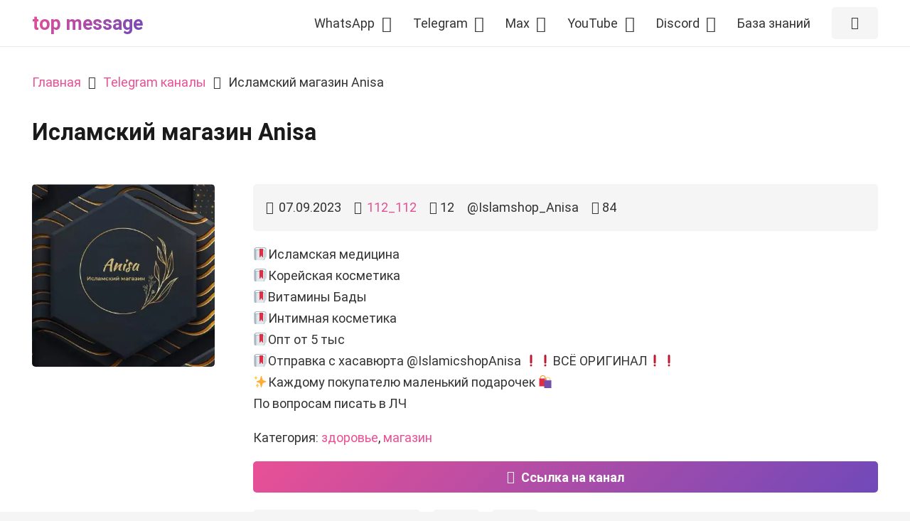

--- FILE ---
content_type: text/html; charset=UTF-8
request_url: https://topmsg.ru/tchannel/islamskij-magazin-anisa/
body_size: 26122
content:
<!DOCTYPE HTML>
<html lang="ru-RU">
<head><style>img.lazy{min-height:1px}</style><link href="https://topmsg.ru/wp-content/plugins/w3-total-cache/pub/js/lazyload.min.js" as="script">
	<meta charset="UTF-8">
	<meta name='robots' content='index, follow, max-image-preview:large, max-snippet:-1, max-video-preview:-1' />
<link rel="preload" href="https://topmsg.ru/wp-content/plugins/rate-my-post/public/css/fonts/ratemypost.ttf" type="font/ttf" as="font" crossorigin="anonymous">
	<title>Исламский магазин Anisa телеграм канал #38982 - Topmsg</title>
	<meta name="description" content="Telegram канал Исламский магазин Anisa #38982, ссылка на канал, исламская медицина корейская косметика витамины бады интимная косметика опт от 5 тыс отправка с хасавюрта @islamicshopanisa всё оригинал каждому покупателю маленький подарочек ️ по вопросам..." />
	<link rel="canonical" href="https://topmsg.ru/tchannel/islamskij-magazin-anisa/" />
	<meta property="og:locale" content="ru_RU" />
	<meta property="og:type" content="article" />
	<meta property="og:title" content="Исламский магазин Anisa телеграм канал #38982 - Topmsg" />
	<meta property="og:description" content="Telegram канал Исламский магазин Anisa #38982, ссылка на канал, исламская медицина корейская косметика витамины бады интимная косметика опт от 5 тыс отправка с хасавюрта @islamicshopanisa всё оригинал каждому покупателю маленький подарочек ️ по вопросам..." />
	<meta property="og:url" content="https://topmsg.ru/tchannel/islamskij-magazin-anisa/" />
	<meta property="og:site_name" content="Topmsg.ru" />
	<meta property="og:image" content="https://topmsg.ru/wp-content/uploads/islamskij-magazin-anisa-ikoreja.jpg" />
	<meta property="og:image:width" content="400" />
	<meta property="og:image:height" content="400" />
	<meta property="og:image:type" content="image/jpeg" />
	<meta name="twitter:card" content="summary_large_image" />
	<script type="application/ld+json" class="yoast-schema-graph">{"@context":"https://schema.org","@graph":[{"@type":"WebPage","@id":"https://topmsg.ru/tchannel/islamskij-magazin-anisa/","url":"https://topmsg.ru/tchannel/islamskij-magazin-anisa/","name":"Исламский магазин Anisa телеграм канал #38982 - Topmsg","isPartOf":{"@id":"https://topmsg.ru/#website"},"primaryImageOfPage":{"@id":"https://topmsg.ru/tchannel/islamskij-magazin-anisa/#primaryimage"},"image":{"@id":"https://topmsg.ru/tchannel/islamskij-magazin-anisa/#primaryimage"},"thumbnailUrl":"https://topmsg.ru/wp-content/uploads/islamskij-magazin-anisa-ikoreja.jpg","datePublished":"2023-09-07T20:07:30+00:00","dateModified":"2023-09-07T20:07:30+00:00","description":"Telegram канал Исламский магазин Anisa #38982, ссылка на канал, исламская медицина корейская косметика витамины бады интимная косметика опт от 5 тыс отправка с хасавюрта @islamicshopanisa всё оригинал каждому покупателю маленький подарочек ️ по вопросам...","breadcrumb":{"@id":"https://topmsg.ru/tchannel/islamskij-magazin-anisa/#breadcrumb"},"inLanguage":"ru-RU","potentialAction":[{"@type":"ReadAction","target":["https://topmsg.ru/tchannel/islamskij-magazin-anisa/"]}]},{"@type":"ImageObject","inLanguage":"ru-RU","@id":"https://topmsg.ru/tchannel/islamskij-magazin-anisa/#primaryimage","url":"https://topmsg.ru/wp-content/uploads/islamskij-magazin-anisa-ikoreja.jpg","contentUrl":"https://topmsg.ru/wp-content/uploads/islamskij-magazin-anisa-ikoreja.jpg","width":400,"height":400,"caption":"rcl-uploader:post_thumbnail"},{"@type":"BreadcrumbList","@id":"https://topmsg.ru/tchannel/islamskij-magazin-anisa/#breadcrumb","itemListElement":[{"@type":"ListItem","position":1,"name":"Главная","item":"https://topmsg.ru/"},{"@type":"ListItem","position":2,"name":"Телеграм каналы","item":"https://topmsg.ru/tchannel/"},{"@type":"ListItem","position":3,"name":"Исламский магазин Anisa"}]},{"@type":"WebSite","@id":"https://topmsg.ru/#website","url":"https://topmsg.ru/","name":"Topmsg","description":"","publisher":{"@id":"https://topmsg.ru/#organization"},"potentialAction":[{"@type":"SearchAction","target":{"@type":"EntryPoint","urlTemplate":"https://topmsg.ru/?s={search_term_string}"},"query-input":"required name=search_term_string"}],"inLanguage":"ru-RU"},{"@type":"Organization","@id":"https://topmsg.ru/#organization","name":"Topmsg","url":"https://topmsg.ru/","logo":{"@type":"ImageObject","inLanguage":"ru-RU","@id":"https://topmsg.ru/#/schema/logo/image/","url":"","contentUrl":"","caption":"Topmsg"},"image":{"@id":"https://topmsg.ru/#/schema/logo/image/"}}]}</script>


<meta name="viewport" content="width=device-width, initial-scale=1">
<meta name="SKYPE_TOOLBAR" content="SKYPE_TOOLBAR_PARSER_COMPATIBLE">
<meta name="theme-color" content="#f5f5f5">
<script>
window._wpemojiSettings = {"baseUrl":"https:\/\/s.w.org\/images\/core\/emoji\/14.0.0\/72x72\/","ext":".png","svgUrl":"https:\/\/s.w.org\/images\/core\/emoji\/14.0.0\/svg\/","svgExt":".svg","source":{"concatemoji":"https:\/\/topmsg.ru\/wp-includes\/js\/wp-emoji-release.min.js?ver=6.4.7"}};
/*! This file is auto-generated */
!function(i,n){var o,s,e;function c(e){try{var t={supportTests:e,timestamp:(new Date).valueOf()};sessionStorage.setItem(o,JSON.stringify(t))}catch(e){}}function p(e,t,n){e.clearRect(0,0,e.canvas.width,e.canvas.height),e.fillText(t,0,0);var t=new Uint32Array(e.getImageData(0,0,e.canvas.width,e.canvas.height).data),r=(e.clearRect(0,0,e.canvas.width,e.canvas.height),e.fillText(n,0,0),new Uint32Array(e.getImageData(0,0,e.canvas.width,e.canvas.height).data));return t.every(function(e,t){return e===r[t]})}function u(e,t,n){switch(t){case"flag":return n(e,"\ud83c\udff3\ufe0f\u200d\u26a7\ufe0f","\ud83c\udff3\ufe0f\u200b\u26a7\ufe0f")?!1:!n(e,"\ud83c\uddfa\ud83c\uddf3","\ud83c\uddfa\u200b\ud83c\uddf3")&&!n(e,"\ud83c\udff4\udb40\udc67\udb40\udc62\udb40\udc65\udb40\udc6e\udb40\udc67\udb40\udc7f","\ud83c\udff4\u200b\udb40\udc67\u200b\udb40\udc62\u200b\udb40\udc65\u200b\udb40\udc6e\u200b\udb40\udc67\u200b\udb40\udc7f");case"emoji":return!n(e,"\ud83e\udef1\ud83c\udffb\u200d\ud83e\udef2\ud83c\udfff","\ud83e\udef1\ud83c\udffb\u200b\ud83e\udef2\ud83c\udfff")}return!1}function f(e,t,n){var r="undefined"!=typeof WorkerGlobalScope&&self instanceof WorkerGlobalScope?new OffscreenCanvas(300,150):i.createElement("canvas"),a=r.getContext("2d",{willReadFrequently:!0}),o=(a.textBaseline="top",a.font="600 32px Arial",{});return e.forEach(function(e){o[e]=t(a,e,n)}),o}function t(e){var t=i.createElement("script");t.src=e,t.defer=!0,i.head.appendChild(t)}"undefined"!=typeof Promise&&(o="wpEmojiSettingsSupports",s=["flag","emoji"],n.supports={everything:!0,everythingExceptFlag:!0},e=new Promise(function(e){i.addEventListener("DOMContentLoaded",e,{once:!0})}),new Promise(function(t){var n=function(){try{var e=JSON.parse(sessionStorage.getItem(o));if("object"==typeof e&&"number"==typeof e.timestamp&&(new Date).valueOf()<e.timestamp+604800&&"object"==typeof e.supportTests)return e.supportTests}catch(e){}return null}();if(!n){if("undefined"!=typeof Worker&&"undefined"!=typeof OffscreenCanvas&&"undefined"!=typeof URL&&URL.createObjectURL&&"undefined"!=typeof Blob)try{var e="postMessage("+f.toString()+"("+[JSON.stringify(s),u.toString(),p.toString()].join(",")+"));",r=new Blob([e],{type:"text/javascript"}),a=new Worker(URL.createObjectURL(r),{name:"wpTestEmojiSupports"});return void(a.onmessage=function(e){c(n=e.data),a.terminate(),t(n)})}catch(e){}c(n=f(s,u,p))}t(n)}).then(function(e){for(var t in e)n.supports[t]=e[t],n.supports.everything=n.supports.everything&&n.supports[t],"flag"!==t&&(n.supports.everythingExceptFlag=n.supports.everythingExceptFlag&&n.supports[t]);n.supports.everythingExceptFlag=n.supports.everythingExceptFlag&&!n.supports.flag,n.DOMReady=!1,n.readyCallback=function(){n.DOMReady=!0}}).then(function(){return e}).then(function(){var e;n.supports.everything||(n.readyCallback(),(e=n.source||{}).concatemoji?t(e.concatemoji):e.wpemoji&&e.twemoji&&(t(e.twemoji),t(e.wpemoji)))}))}((window,document),window._wpemojiSettings);
</script>
<style id='wp-emoji-styles-inline-css'>

	img.wp-smiley, img.emoji {
		display: inline !important;
		border: none !important;
		box-shadow: none !important;
		height: 1em !important;
		width: 1em !important;
		margin: 0 0.07em !important;
		vertical-align: -0.1em !important;
		background: none !important;
		padding: 0 !important;
	}
</style>
<link rel="stylesheet" href="https://topmsg.ru/wp-content/cache/minify/03c85.css" media="all" />











<script  src="https://topmsg.ru/wp-content/cache/minify/818c0.js"></script>


<script id="rcl-core-scripts-js-extra">
var Rcl = {"ajaxurl":"https:\/\/topmsg.ru\/wp-admin\/admin-ajax.php","wpurl":"https:\/\/topmsg.ru","rcl_url":"https:\/\/topmsg.ru\/wp-content\/plugins\/wp-recall\/","user_ID":"0","nonce":"a26fb4c433","local":{"save":"\u0421\u043e\u0445\u0440\u0430\u043d\u0438\u0442\u044c","close":"\u0417\u0430\u043a\u0440\u044b\u0442\u044c","wait":"\u041f\u043e\u0434\u043e\u0436\u0434\u0438\u0442\u0435","preview":"\u041f\u0440\u0435\u0434\u043f\u0440\u043e\u0441\u043c\u043e\u0442\u0440","error":"\u041e\u0448\u0438\u0431\u043a\u0430","loading":"\u0417\u0430\u0433\u0440\u0443\u0437\u043a\u0430","upload":"\u0417\u0430\u0433\u0440\u0443\u0437\u0438\u0442\u044c","cancel":"\u041e\u0442\u043c\u0435\u043d\u0430","no_repeat_pass":"\u041f\u043e\u0432\u0442\u043e\u0440 \u043f\u0430\u0440\u043e\u043b\u044f \u043d\u0435 \u0432\u0435\u0440\u043d\u044b\u0439!","publish":"\u041f\u0443\u0431\u043b\u0438\u043a\u043e\u0432\u0430\u0442\u044c","save_draft":"\u0421\u043e\u0445\u0440\u0430\u043d\u0438\u0442\u044c \u043a\u0430\u043a \u0447\u0435\u0440\u043d\u043e\u0432\u0438\u043a","edit":"\u0420\u0435\u0434\u0430\u043a\u0442\u0438\u0440\u043e\u0432\u0430\u0442\u044c","edit_box_title":"\u0411\u044b\u0441\u0442\u0440\u043e\u0435 \u0440\u0435\u0434\u0430\u043a\u0442\u0438\u0440\u043e\u0432\u0430\u043d\u0438\u0435","allowed_downloads":"\u041f\u0440\u0435\u0432\u044b\u0448\u0435\u043d\u043e \u043c\u0430\u0441\u0438\u043c\u0430\u043b\u044c\u043d\u043e\u0435 \u043a\u043e\u043b-\u0432\u043e \u0444\u0430\u0439\u043b\u043e\u0432 \u0434\u043b\u044f \u0437\u0430\u0433\u0440\u0443\u0437\u043a\u0438! \u041c\u0430\u043a\u0441:","upload_size_public":"\u041f\u0440\u0435\u0432\u044b\u0448\u0435\u043d \u043c\u0430\u043a\u0441\u0438\u043c\u0430\u043b\u044c\u043d\u044b\u0439 \u0440\u0430\u0437\u043c\u0435\u0440 \u0444\u0430\u0439\u043b\u0430! \u041c\u0430\u043a\u0441:","empty_mess":"\u041d\u0430\u043f\u0438\u0448\u0438\u0442\u0435 \u0445\u043e\u0442\u044c \u0447\u0442\u043e-\u0442\u043e","max_words":"\u041f\u0440\u0435\u0432\u044b\u0448\u0435\u043d \u043c\u0430\u043a\u0441\u0438\u043c\u0430\u043b\u044c\u043d\u044b\u0439 \u0440\u0430\u0437\u043c\u0435\u0440 \u0441\u043e\u043e\u0431\u0449\u0435\u043d\u0438\u044f","upload_size_chat":"\u041f\u0440\u0435\u0432\u044b\u0448\u0435\u043d \u043c\u0430\u0441\u0438\u043c\u0430\u043b\u044c\u043d\u044b\u0439 \u0440\u0430\u0437\u043c\u0435\u0440 \u0444\u0430\u0439\u043b\u0430! \u041c\u0430\u043a\u0441. 2 \u041c\u0411"},"mobile":"0","https":"1","errors":{"required":"\u0417\u0430\u043f\u043e\u043b\u043d\u0438\u0442\u0435 \u0432\u0441\u0435 \u043e\u0431\u044f\u0437\u0430\u0442\u0435\u043b\u044c\u043d\u044b\u0435 \u043f\u043e\u043b\u044f","pattern":"\u0423\u043a\u0430\u0436\u0438\u0442\u0435 \u0434\u0430\u043d\u043d\u044b\u0435 \u0432 \u0442\u0440\u0435\u0431\u0443\u0435\u043c\u043e\u043c \u0444\u043e\u0440\u043c\u0430\u0442\u0435","number_range":"\u0423\u043a\u0430\u0436\u0438\u0442\u0435 \u0447\u0438\u0441\u043b\u043e \u0432 \u043f\u0440\u0435\u0434\u0435\u043b\u0430\u0445 \u0440\u0430\u0437\u0440\u0435\u0448\u0435\u043d\u043d\u043e\u0433\u043e \u0434\u0438\u0430\u043f\u0430\u0437\u043e\u043d\u0430","file_max_size":"\u0420\u0430\u0437\u043c\u0435\u0440 \u0444\u0430\u0439\u043b\u0430 \u043f\u0440\u0435\u0432\u044b\u0448\u0435\u043d","file_min_size":"\u041d\u0435\u0434\u043e\u0441\u0442\u0430\u0442\u043e\u0447\u043d\u044b\u0439 \u0440\u0430\u0437\u043c\u0435\u0440 \u0438\u0437\u043e\u0431\u0440\u0430\u0436\u0435\u043d\u0438\u044f","file_max_num":"\u041a\u043e\u043b\u0438\u0447\u0435\u0441\u0442\u0432\u043e \u0444\u0430\u0439\u043b\u043e\u0432 \u043f\u0440\u0435\u0432\u044b\u0448\u0435\u043d\u043e","file_accept":"\u041d\u0435\u0432\u0435\u0440\u043d\u044b\u0439 \u0442\u0438\u043f \u0444\u0430\u0439\u043b\u0430","cats_important":"\u0412\u044b\u0431\u0440\u0430\u0442\u044c \u043a\u0430\u0442\u0435\u0433\u043e\u0440\u0438\u044e"},"chat":{"sounds":"https:\/\/topmsg.ru\/wp-content\/plugins\/wp-recall\/add-on\/rcl-chat\/sounds\/","delay":"15","inactivity":"10","file_size":"2"},"post_ID":"38982","office_ID":"0"};
</script>
<script  src="https://topmsg.ru/wp-content/cache/minify/e5c56.js"></script>





<link rel="https://api.w.org/" href="https://topmsg.ru/wp-json/" /><link rel="alternate" type="application/json" href="https://topmsg.ru/wp-json/wp/v2/tchannel/38982" />
<link rel="alternate" type="application/json+oembed" href="https://topmsg.ru/wp-json/oembed/1.0/embed?url=https%3A%2F%2Ftopmsg.ru%2Ftchannel%2Fislamskij-magazin-anisa%2F" />
<link rel="alternate" type="text/xml+oembed" href="https://topmsg.ru/wp-json/oembed/1.0/embed?url=https%3A%2F%2Ftopmsg.ru%2Ftchannel%2Fislamskij-magazin-anisa%2F&#038;format=xml" />
		<script>
			if ( ! /Android|webOS|iPhone|iPad|iPod|BlackBerry|IEMobile|Opera Mini/i.test( navigator.userAgent ) ) {
				var root = document.getElementsByTagName( 'html' )[ 0 ]
				root.className += " no-touch";
			}
		</script>
		<style type="text/css" id="filter-everything-inline-css">.wpc-orderby-select{width:100%}.wpc-filters-open-button-container{display:none}.wpc-debug-message{padding:16px;font-size:14px;border:1px dashed #ccc;margin-bottom:20px}.wpc-debug-title{visibility:hidden}.wpc-button-inner,.wpc-chip-content{display:flex;align-items:center}.wpc-icon-html-wrapper{position:relative;margin-right:10px;top:2px}.wpc-icon-html-wrapper span{display:block;height:1px;width:18px;border-radius:3px;background:#2c2d33;margin-bottom:4px;position:relative}span.wpc-icon-line-1:after,span.wpc-icon-line-2:after,span.wpc-icon-line-3:after{content:"";display:block;width:3px;height:3px;border:1px solid #2c2d33;background-color:#fff;position:absolute;top:-2px;box-sizing:content-box}span.wpc-icon-line-3:after{border-radius:50%;left:2px}span.wpc-icon-line-1:after{border-radius:50%;left:5px}span.wpc-icon-line-2:after{border-radius:50%;left:12px}body .wpc-filters-open-button-container a.wpc-filters-open-widget,body .wpc-filters-open-button-container a.wpc-open-close-filters-button{display:inline-block;text-align:left;border:1px solid #2c2d33;border-radius:2px;line-height:1.5;padding:7px 12px;background-color:transparent;color:#2c2d33;box-sizing:border-box;text-decoration:none!important;font-weight:400;transition:none;position:relative}@media screen and (max-width:768px){.wpc_show_bottom_widget .wpc-filters-open-button-container,.wpc_show_open_close_button .wpc-filters-open-button-container{display:block}.wpc_show_bottom_widget .wpc-filters-open-button-container{margin-top:1em;margin-bottom:1em}}</style>
<link rel="icon" href="https://topmsg.ru/wp-content/uploads/logo_512x512-110x110.png" sizes="32x32" />
<link rel="icon" href="https://topmsg.ru/wp-content/uploads/logo_512x512-400x400.png" sizes="192x192" />
<link rel="apple-touch-icon" href="https://topmsg.ru/wp-content/uploads/logo_512x512-400x400.png" />
<meta name="msapplication-TileImage" content="https://topmsg.ru/wp-content/uploads/logo_512x512-400x400.png" />
<style>a.recall-button,span.recall-button,.recall-button.rcl-upload-button,input[type="submit"].recall-button,input[type="submit"] .recall-button,input[type="button"].recall-button,input[type="button"] .recall-button,a.recall-button:hover,.recall-button.rcl-upload-button:hover,input[type="submit"].recall-button:hover,input[type="submit"] .recall-button:hover,input[type="button"].recall-button:hover,input[type="button"] .recall-button:hover{background: rgb(233, 80, 149);}a.recall-button.active,a.recall-button.active:hover,a.recall-button.filter-active,a.recall-button.filter-active:hover,a.data-filter.filter-active,a.data-filter.filter-active:hover{background: rgba(233, 80, 149, 0.4);}.rcl_preloader i{color:rgb(233,80,149);}.rcl-user-details .status-user-rcl::before{border-left-color:rgb(233,80,149);}.rows-list .status-user-rcl::before{border-top-color:rgb(233,80,149);}.status-user-rcl{border-color:rgb(233,80,149);}.rcl-field-input input[type="checkbox"]:checked + label.block-label::before,.rcl-field-input input[type="radio"]:checked + label.block-label::before{background:rgb(233,80,149);border-color:rgb(233,80,149);}body .rcl-bttn.rcl-bttn__type-primary {background-color: rgb(233,80,149);}.rcl-bttn.rcl-bttn__type-primary.rcl-bttn__active {background-color: rgba(233, 80, 149, 0.4);}.rcl-bttn.rcl-bttn__type-simple.rcl-bttn__active {box-shadow: 0 -5px 0 -3px rgb(233, 80, 149) inset;}body .rcl-bttn.rcl-bttn__type-primary {color: #fff;}body .rcl-bttn,.rcl-bttn.rcl-bttn__size-small {font-size: 12.04px;}.rcl-bttn.rcl-bttn__size-standart {font-size: 14px;}.rcl-bttn.rcl-bttn__size-medium {font-size: 16.24px;}.rcl-bttn__type-clear.rcl-bttn__mod-only-icon.rcl-bttn__size-medium,.rcl-bttn.rcl-bttn__size-large {font-size: 18.62px;}.rcl-bttn.rcl-bttn__size-big {font-size: 21px;}.rcl-bttn__type-clear.rcl-bttn__mod-only-icon.rcl-bttn__size-large {font-size: 23.24px;}.rcl-bttn__type-clear.rcl-bttn__mod-only-icon.rcl-bttn__size-big {font-size: 28px;}:root{;--rclHex:#e95095;--rclRgb:233,80,149;--rclRgbDark:105,36,67;--rclRgbLight:326,112,209;--rclRgbFlip:17,131,80;}.rcl-chat .message-box::before{border-right-color:rgba(233,80,149,0.15);}.rcl-chat .message-box{background:rgba(233,80,149,0.15);}.rcl-chat .nth .message-box::before{border-right-color:rgba(233,80,149,0.35);}.rcl-chat .nth .message-box {background:rgba(233,80,149,0.35);}</style>
<noscript><style> .wpb_animate_when_almost_visible { opacity: 1; }</style></noscript>		<style id="us-icon-fonts">@font-face{font-display:block;font-style:normal;font-family:"fontawesome";font-weight:900;src:url("//topmsg.ru/wp-content/themes/topmsg/fonts/fa-solid-900.woff2?ver=8.17.4") format("woff2"),url("//topmsg.ru/wp-content/themes/topmsg/fonts/fa-solid-900.woff?ver=8.17.4") format("woff")}.fas{font-family:"fontawesome";font-weight:900}</style>
				<style id="us-theme-options-css">:root{--color-header-middle-bg:#fff;--color-header-middle-bg-grad:#fff;--color-header-middle-text:#333;--color-header-middle-text-hover:#e95095;--color-header-transparent-bg:transparent;--color-header-transparent-bg-grad:transparent;--color-header-transparent-text:#fff;--color-header-transparent-text-hover:#fff;--color-chrome-toolbar:#f5f5f5;--color-chrome-toolbar-grad:#f5f5f5;--color-header-top-bg:#f5f5f5;--color-header-top-bg-grad:linear-gradient(0deg,#f5f5f5,#fff);--color-header-top-text:#333;--color-header-top-text-hover:#e95095;--color-header-top-transparent-bg:rgba(0,0,0,0.2);--color-header-top-transparent-bg-grad:rgba(0,0,0,0.2);--color-header-top-transparent-text:rgba(255,255,255,0.66);--color-header-top-transparent-text-hover:#fff;--color-content-bg:#fff;--color-content-bg-grad:#fff;--color-content-bg-alt:#f5f5f5;--color-content-bg-alt-grad:#f5f5f5;--color-content-border:#e8e8e8;--color-content-heading:#1a1a1a;--color-content-heading-grad:#1a1a1a;--color-content-text:#333;--color-content-link:#e95095;--color-content-link-hover:#7049ba;--color-content-primary:#e95095;--color-content-primary-grad:linear-gradient(135deg,#e95095,#7049ba);--color-content-secondary:#7049ba;--color-content-secondary-grad:linear-gradient(135deg,#7049ba,#e95095);--color-content-faded:#999;--color-content-overlay:rgba(0,0,0,0.75);--color-content-overlay-grad:rgba(0,0,0,0.75);--color-alt-content-bg:#f5f5f5;--color-alt-content-bg-grad:#f5f5f5;--color-alt-content-bg-alt:#fff;--color-alt-content-bg-alt-grad:#fff;--color-alt-content-border:#ddd;--color-alt-content-heading:#1a1a1a;--color-alt-content-heading-grad:#1a1a1a;--color-alt-content-text:#333;--color-alt-content-link:#e95095;--color-alt-content-link-hover:#7049ba;--color-alt-content-primary:#e95095;--color-alt-content-primary-grad:linear-gradient(135deg,#e95095,#7049ba);--color-alt-content-secondary:#7049ba;--color-alt-content-secondary-grad:linear-gradient(135deg,#7049ba,#e95095);--color-alt-content-faded:#999;--color-alt-content-overlay:#e95095;--color-alt-content-overlay-grad:linear-gradient(135deg,#e95095,rgba(233,80,149,0.75));--color-footer-bg:#222;--color-footer-bg-grad:#222;--color-footer-bg-alt:#1a1a1a;--color-footer-bg-alt-grad:#1a1a1a;--color-footer-border:#333;--color-footer-heading:#ccc;--color-footer-heading-grad:#ccc;--color-footer-text:#999;--color-footer-link:#ccc;--color-footer-link-hover:#e95095;--color-subfooter-bg:#1a1a1a;--color-subfooter-bg-grad:#1a1a1a;--color-subfooter-bg-alt:#222;--color-subfooter-bg-alt-grad:#222;--color-subfooter-border:#282828;--color-subfooter-heading:#ccc;--color-subfooter-heading-grad:#ccc;--color-subfooter-text:#bbb;--color-subfooter-link:#fff;--color-subfooter-link-hover:#e95095;--color-content-primary-faded:rgba(233,80,149,0.15);--box-shadow:0 5px 15px rgba(0,0,0,.15);--box-shadow-up:0 -5px 15px rgba(0,0,0,.15);--site-content-width:1280px;--inputs-font-size:1rem;--inputs-height:2.5rem;--inputs-padding:0.8rem;--inputs-border-width:0px;--inputs-text-color:var(--color-content-text);--font-body:"Roboto",sans-serif;--font-h1:"Roboto",sans-serif;--font-h2:"Roboto",sans-serif;--font-h3:"Roboto",sans-serif;--font-h4:"Roboto",sans-serif;--font-h5:"Roboto",sans-serif;--font-h6:"Roboto",sans-serif}.w-counter.color_primary .w-counter-value,.w-iconbox.color_primary.style_default .w-iconbox-icon i:not(.fad){background:var(--color-content-primary-grad);-webkit-background-clip:text;color:transparent}.w-counter.color_secondary .w-counter-value,.w-iconbox.color_secondary.style_default .w-iconbox-icon i:not(.fad){background:var(--color-content-secondary-grad);-webkit-background-clip:text;color:transparent}html,.l-header .widget,.menu-item-object-us_page_block{font-family:var(--font-body);font-weight:400;font-size:18px;line-height:30px}h1{font-family:var(--font-h1);font-weight:700;font-size:1.8rem;line-height:1.2;letter-spacing:0;margin-bottom:0.6em}h2{font-family:var(--font-h2);font-weight:700;font-size:1.6rem;line-height:1.20;letter-spacing:0;margin-bottom:0.6em}h3{font-family:var(--font-h3);font-weight:700;font-size:1.5rem;line-height:1.2;letter-spacing:0;margin-bottom:0.6em}.widgettitle,h4{font-family:var(--font-h4);font-weight:700;font-size:1.5rem;line-height:1.2;letter-spacing:0;margin-bottom:0.6em}h5{font-family:var(--font-h5);font-weight:700;font-size:1.5rem;line-height:1.2;letter-spacing:0;margin-bottom:0.6em}h6{font-family:var(--font-h6);font-weight:700;font-size:1.5rem;line-height:1.2;letter-spacing:0;margin-bottom:0.6em}@media (max-width:600px){html{font-size:16px;line-height:28px}h1{font-size:1.5rem}h1.vc_custom_heading:not([class*="us_custom_"]){font-size:1.5rem!important}h2{font-size:1.3rem}h2.vc_custom_heading:not([class*="us_custom_"]){font-size:1.3rem!important}h3{font-size:1.2rem}h3.vc_custom_heading:not([class*="us_custom_"]){font-size:1.2rem!important}.widgettitle,h4{font-size:1.1rem}h4.vc_custom_heading:not([class*="us_custom_"]){font-size:1.1rem!important}h5{font-size:1rem}h5.vc_custom_heading:not([class*="us_custom_"]){font-size:1rem!important}h6{font-size:1rem}h6.vc_custom_heading:not([class*="us_custom_"]){font-size:1rem!important}}body{background:var(--color-content-bg-alt)}.l-canvas.type_boxed,.l-canvas.type_boxed .l-subheader,.l-canvas.type_boxed~.l-footer{max-width:1300px}@media (max-width:1370px){.l-main .aligncenter{max-width:calc(100vw - 5rem)}}@media (min-width:1281px){body.usb_preview .hide_on_default{opacity:0.25!important}.vc_hidden-lg,body:not(.usb_preview) .hide_on_default{display:none!important}.default_align_left{text-align:left;justify-content:flex-start}.default_align_right{text-align:right;justify-content:flex-end}.default_align_center{text-align:center;justify-content:center}.default_align_justify{justify-content:space-between}.w-hwrapper>.default_align_justify,.default_align_justify>.w-btn{width:100%}}@media (min-width:901px) and (max-width:1280px){body.usb_preview .hide_on_laptops{opacity:0.25!important}.vc_hidden-md,body:not(.usb_preview) .hide_on_laptops{display:none!important}.laptops_align_left{text-align:left;justify-content:flex-start}.laptops_align_right{text-align:right;justify-content:flex-end}.laptops_align_center{text-align:center;justify-content:center}.laptops_align_justify{justify-content:space-between}.w-hwrapper>.laptops_align_justify,.laptops_align_justify>.w-btn{width:100%}}@media (min-width:601px) and (max-width:900px){body.usb_preview .hide_on_tablets{opacity:0.25!important}.vc_hidden-sm,body:not(.usb_preview) .hide_on_tablets{display:none!important}.tablets_align_left{text-align:left;justify-content:flex-start}.tablets_align_right{text-align:right;justify-content:flex-end}.tablets_align_center{text-align:center;justify-content:center}.tablets_align_justify{justify-content:space-between}.w-hwrapper>.tablets_align_justify,.tablets_align_justify>.w-btn{width:100%}}@media (max-width:600px){body.usb_preview .hide_on_mobiles{opacity:0.25!important}.vc_hidden-xs,body:not(.usb_preview) .hide_on_mobiles{display:none!important}.mobiles_align_left{text-align:left;justify-content:flex-start}.mobiles_align_right{text-align:right;justify-content:flex-end}.mobiles_align_center{text-align:center;justify-content:center}.mobiles_align_justify{justify-content:space-between}.w-hwrapper>.mobiles_align_justify,.mobiles_align_justify>.w-btn{width:100%}.w-hwrapper.stack_on_mobiles{display:block}.w-hwrapper.stack_on_mobiles>*{display:block;margin:0 0 var(--hwrapper-gap,1.2rem)}.w-hwrapper.stack_on_mobiles>:last-child{margin-bottom:0}}@media (max-width:600px){.g-cols.type_default>div[class*="vc_col-xs-"]{margin-top:1rem;margin-bottom:1rem}.g-cols>div:not([class*="vc_col-xs-"]){width:100%;margin:0 0 1.5rem}.g-cols.reversed>div:last-of-type{order:-1}.g-cols.type_boxes>div,.g-cols.reversed>div:first-child,.g-cols:not(.reversed)>div:last-child,.g-cols>div.has_bg_color{margin-bottom:0}.vc_col-xs-1{width:8.3333%}.vc_col-xs-2{width:16.6666%}.vc_col-xs-1\/5{width:20%}.vc_col-xs-3{width:25%}.vc_col-xs-4{width:33.3333%}.vc_col-xs-2\/5{width:40%}.vc_col-xs-5{width:41.6666%}.vc_col-xs-6{width:50%}.vc_col-xs-7{width:58.3333%}.vc_col-xs-3\/5{width:60%}.vc_col-xs-8{width:66.6666%}.vc_col-xs-9{width:75%}.vc_col-xs-4\/5{width:80%}.vc_col-xs-10{width:83.3333%}.vc_col-xs-11{width:91.6666%}.vc_col-xs-12{width:100%}.vc_col-xs-offset-0{margin-left:0}.vc_col-xs-offset-1{margin-left:8.3333%}.vc_col-xs-offset-2{margin-left:16.6666%}.vc_col-xs-offset-1\/5{margin-left:20%}.vc_col-xs-offset-3{margin-left:25%}.vc_col-xs-offset-4{margin-left:33.3333%}.vc_col-xs-offset-2\/5{margin-left:40%}.vc_col-xs-offset-5{margin-left:41.6666%}.vc_col-xs-offset-6{margin-left:50%}.vc_col-xs-offset-7{margin-left:58.3333%}.vc_col-xs-offset-3\/5{margin-left:60%}.vc_col-xs-offset-8{margin-left:66.6666%}.vc_col-xs-offset-9{margin-left:75%}.vc_col-xs-offset-4\/5{margin-left:80%}.vc_col-xs-offset-10{margin-left:83.3333%}.vc_col-xs-offset-11{margin-left:91.6666%}.vc_col-xs-offset-12{margin-left:100%}}@media (min-width:601px){.vc_col-sm-1{width:8.3333%}.vc_col-sm-2{width:16.6666%}.vc_col-sm-1\/5{width:20%}.vc_col-sm-3{width:25%}.vc_col-sm-4{width:33.3333%}.vc_col-sm-2\/5{width:40%}.vc_col-sm-5{width:41.6666%}.vc_col-sm-6{width:50%}.vc_col-sm-7{width:58.3333%}.vc_col-sm-3\/5{width:60%}.vc_col-sm-8{width:66.6666%}.vc_col-sm-9{width:75%}.vc_col-sm-4\/5{width:80%}.vc_col-sm-10{width:83.3333%}.vc_col-sm-11{width:91.6666%}.vc_col-sm-12{width:100%}.vc_col-sm-offset-0{margin-left:0}.vc_col-sm-offset-1{margin-left:8.3333%}.vc_col-sm-offset-2{margin-left:16.6666%}.vc_col-sm-offset-1\/5{margin-left:20%}.vc_col-sm-offset-3{margin-left:25%}.vc_col-sm-offset-4{margin-left:33.3333%}.vc_col-sm-offset-2\/5{margin-left:40%}.vc_col-sm-offset-5{margin-left:41.6666%}.vc_col-sm-offset-6{margin-left:50%}.vc_col-sm-offset-7{margin-left:58.3333%}.vc_col-sm-offset-3\/5{margin-left:60%}.vc_col-sm-offset-8{margin-left:66.6666%}.vc_col-sm-offset-9{margin-left:75%}.vc_col-sm-offset-4\/5{margin-left:80%}.vc_col-sm-offset-10{margin-left:83.3333%}.vc_col-sm-offset-11{margin-left:91.6666%}.vc_col-sm-offset-12{margin-left:100%}}@media (min-width:901px){.vc_col-md-1{width:8.3333%}.vc_col-md-2{width:16.6666%}.vc_col-md-1\/5{width:20%}.vc_col-md-3{width:25%}.vc_col-md-4{width:33.3333%}.vc_col-md-2\/5{width:40%}.vc_col-md-5{width:41.6666%}.vc_col-md-6{width:50%}.vc_col-md-7{width:58.3333%}.vc_col-md-3\/5{width:60%}.vc_col-md-8{width:66.6666%}.vc_col-md-9{width:75%}.vc_col-md-4\/5{width:80%}.vc_col-md-10{width:83.3333%}.vc_col-md-11{width:91.6666%}.vc_col-md-12{width:100%}.vc_col-md-offset-0{margin-left:0}.vc_col-md-offset-1{margin-left:8.3333%}.vc_col-md-offset-2{margin-left:16.6666%}.vc_col-md-offset-1\/5{margin-left:20%}.vc_col-md-offset-3{margin-left:25%}.vc_col-md-offset-4{margin-left:33.3333%}.vc_col-md-offset-2\/5{margin-left:40%}.vc_col-md-offset-5{margin-left:41.6666%}.vc_col-md-offset-6{margin-left:50%}.vc_col-md-offset-7{margin-left:58.3333%}.vc_col-md-offset-3\/5{margin-left:60%}.vc_col-md-offset-8{margin-left:66.6666%}.vc_col-md-offset-9{margin-left:75%}.vc_col-md-offset-4\/5{margin-left:80%}.vc_col-md-offset-10{margin-left:83.3333%}.vc_col-md-offset-11{margin-left:91.6666%}.vc_col-md-offset-12{margin-left:100%}}@media (min-width:1281px){.vc_col-lg-1{width:8.3333%}.vc_col-lg-2{width:16.6666%}.vc_col-lg-1\/5{width:20%}.vc_col-lg-3{width:25%}.vc_col-lg-4{width:33.3333%}.vc_col-lg-2\/5{width:40%}.vc_col-lg-5{width:41.6666%}.vc_col-lg-6{width:50%}.vc_col-lg-7{width:58.3333%}.vc_col-lg-3\/5{width:60%}.vc_col-lg-8{width:66.6666%}.vc_col-lg-9{width:75%}.vc_col-lg-4\/5{width:80%}.vc_col-lg-10{width:83.3333%}.vc_col-lg-11{width:91.6666%}.vc_col-lg-12{width:100%}.vc_col-lg-offset-0{margin-left:0}.vc_col-lg-offset-1{margin-left:8.3333%}.vc_col-lg-offset-2{margin-left:16.6666%}.vc_col-lg-offset-1\/5{margin-left:20%}.vc_col-lg-offset-3{margin-left:25%}.vc_col-lg-offset-4{margin-left:33.3333%}.vc_col-lg-offset-2\/5{margin-left:40%}.vc_col-lg-offset-5{margin-left:41.6666%}.vc_col-lg-offset-6{margin-left:50%}.vc_col-lg-offset-7{margin-left:58.3333%}.vc_col-lg-offset-3\/5{margin-left:60%}.vc_col-lg-offset-8{margin-left:66.6666%}.vc_col-lg-offset-9{margin-left:75%}.vc_col-lg-offset-4\/5{margin-left:80%}.vc_col-lg-offset-10{margin-left:83.3333%}.vc_col-lg-offset-11{margin-left:91.6666%}.vc_col-lg-offset-12{margin-left:100%}}@media (min-width:601px) and (max-width:900px){.g-cols.via_flex.type_default>div[class*="vc_col-md-"],.g-cols.via_flex.type_default>div[class*="vc_col-lg-"]{margin-top:1rem;margin-bottom:1rem}}@media (min-width:901px) and (max-width:1280px){.g-cols.via_flex.type_default>div[class*="vc_col-lg-"]{margin-top:1rem;margin-bottom:1rem}}@media (max-width:900px){.l-canvas{overflow:hidden}.g-cols.stacking_default.reversed>div:last-of-type{order:-1}.g-cols.stacking_default.via_flex>div:not([class*="vc_col-xs"]){width:100%;margin:0 0 1.5rem}.g-cols.stacking_default.via_grid.mobiles-cols_1{grid-template-columns:100%}.g-cols.stacking_default.via_flex.type_boxes>div,.g-cols.stacking_default.via_flex.reversed>div:first-child,.g-cols.stacking_default.via_flex:not(.reversed)>div:last-child,.g-cols.stacking_default.via_flex>div.has_bg_color{margin-bottom:0}.g-cols.stacking_default.via_flex.type_default>.wpb_column.stretched{margin-left:-1rem;margin-right:-1rem}.g-cols.stacking_default.via_grid.mobiles-cols_1>.wpb_column.stretched,.g-cols.stacking_default.via_flex.type_boxes>.wpb_column.stretched{margin-left:-2.5rem;margin-right:-2.5rem;width:auto}.vc_column-inner.type_sticky>.wpb_wrapper,.vc_column_container.type_sticky>.vc_column-inner{top:0!important}}@media (min-width:901px){body:not(.rtl) .l-section.for_sidebar.at_left>div>.l-sidebar,.rtl .l-section.for_sidebar.at_right>div>.l-sidebar{order:-1}.vc_column_container.type_sticky>.vc_column-inner,.vc_column-inner.type_sticky>.wpb_wrapper{position:-webkit-sticky;position:sticky}.l-section.type_sticky{position:-webkit-sticky;position:sticky;top:0;z-index:11;transform:translateZ(0); transition:top 0.3s cubic-bezier(.78,.13,.15,.86) 0.1s}.header_hor .l-header.post_fixed.sticky_auto_hide{z-index:12}.admin-bar .l-section.type_sticky{top:32px}.l-section.type_sticky>.l-section-h{transition:padding-top 0.3s}.header_hor .l-header.pos_fixed:not(.down)~.l-main .l-section.type_sticky:not(:first-of-type){top:var(--header-sticky-height)}.admin-bar.header_hor .l-header.pos_fixed:not(.down)~.l-main .l-section.type_sticky:not(:first-of-type){top:calc( var(--header-sticky-height) + 32px )}.header_hor .l-header.pos_fixed.sticky:not(.down)~.l-main .l-section.type_sticky:first-of-type>.l-section-h{padding-top:var(--header-sticky-height)}.header_hor.headerinpos_bottom .l-header.pos_fixed.sticky:not(.down)~.l-main .l-section.type_sticky:first-of-type>.l-section-h{padding-bottom:var(--header-sticky-height)!important}}@media screen and (min-width:1370px){.g-cols.via_flex.type_default>.wpb_column.stretched:first-of-type{margin-left:calc( var(--site-content-width) / 2 + 0px / 2 + 1.5rem - 50vw)}.g-cols.via_flex.type_default>.wpb_column.stretched:last-of-type{margin-right:calc( var(--site-content-width) / 2 + 0px / 2 + 1.5rem - 50vw)}.l-main .alignfull, .w-separator.width_screen,.g-cols.via_grid>.wpb_column.stretched:first-of-type,.g-cols.via_flex.type_boxes>.wpb_column.stretched:first-of-type{margin-left:calc( var(--site-content-width) / 2 + 0px / 2 - 50vw )}.l-main .alignfull, .w-separator.width_screen,.g-cols.via_grid>.wpb_column.stretched:last-of-type,.g-cols.via_flex.type_boxes>.wpb_column.stretched:last-of-type{margin-right:calc( var(--site-content-width) / 2 + 0px / 2 - 50vw )}}@media (max-width:600px){.w-form-row.for_submit[style*=btn-size-mobiles] .w-btn{font-size:var(--btn-size-mobiles)!important}}a,button,input[type=submit],.ui-slider-handle{outline:none!important}.w-header-show{background:rgba(0,0,0,0.3)}.no-touch .w-header-show:hover{background:var(--color-content-primary-grad)}button[type=submit]:not(.w-btn),input[type=submit]:not(.w-btn),.us-nav-style_1>*,.navstyle_1>.owl-nav button,.us-btn-style_1{font-size:16px;line-height:1.2!important;font-weight:700;font-style:normal;text-transform:none;letter-spacing:0em;border-radius:0.3em;padding:1.0em 2.0em;background:var(--color-content-primary-grad);border-color:transparent;color:#ffffff!important}button[type=submit]:not(.w-btn):before,input[type=submit]:not(.w-btn),.us-nav-style_1>*:before,.navstyle_1>.owl-nav button:before,.us-btn-style_1:before{border-width:0px}.no-touch button[type=submit]:not(.w-btn):hover,.no-touch input[type=submit]:not(.w-btn):hover,.us-nav-style_1>span.current,.no-touch .us-nav-style_1>a:hover,.no-touch .navstyle_1>.owl-nav button:hover,.no-touch .us-btn-style_1:hover{background:var(--color-content-secondary-grad);border-color:transparent;color:#ffffff!important}.us-nav-style_1>*{min-width:calc(1.2em + 2 * 1.0em)}.us-btn-style_1{overflow:hidden;-webkit-transform:translateZ(0)}.us-btn-style_1>*{position:relative;z-index:1}.no-touch .us-btn-style_1:hover{background:var(--color-content-primary-grad)}.no-touch .us-btn-style_1:after{content:"";position:absolute;top:0;left:0;right:0;bottom:0;opacity:0;transition:opacity 0.3s;background:var(--color-content-secondary-grad)}.no-touch .us-btn-style_1:hover:after{opacity:1}.us-nav-style_4>*,.navstyle_4>.owl-nav button,.us-btn-style_4{font-family:var(--font-body);font-size:1rem;line-height:1.20!important;font-weight:700;font-style:normal;text-transform:none;letter-spacing:0em;border-radius:5px;padding:0.65em 1.5em;background:var(--color-content-primary-grad);border-color:transparent;color:#ffffff!important}.us-nav-style_4>*:before,.navstyle_4>.owl-nav button:before,.us-btn-style_4:before{border-width:2px}.us-nav-style_4>span.current,.no-touch .us-nav-style_4>a:hover,.no-touch .navstyle_4>.owl-nav button:hover,.no-touch .us-btn-style_4:hover{background:#e95095;border-color:transparent;color:#ffffff!important}.us-nav-style_4>*{min-width:calc(1.20em + 2 * 0.65em)}.us-btn-style_4{overflow:hidden;-webkit-transform:translateZ(0)}.us-btn-style_4>*{position:relative;z-index:1}.no-touch .us-btn-style_4:hover{background:var(--color-content-primary-grad)}.no-touch .us-btn-style_4:after{content:"";position:absolute;top:0;left:0;right:0;bottom:0;opacity:0;transition:opacity 0.3s;background:#e95095}.no-touch .us-btn-style_4:hover:after{opacity:1}.us-nav-style_5>*,.navstyle_5>.owl-nav button,.us-btn-style_5{font-family:var(--font-body);font-size:1rem;line-height:1.20!important;font-weight:700;font-style:normal;text-transform:none;letter-spacing:0em;border-radius:5px;padding:0.65em 1.5em;background:#00a884;border-color:transparent;color:#ffffff!important}.us-nav-style_5>*:before,.navstyle_5>.owl-nav button:before,.us-btn-style_5:before{border-width:2px}.us-nav-style_5>span.current,.no-touch .us-nav-style_5>a:hover,.no-touch .navstyle_5>.owl-nav button:hover,.no-touch .us-btn-style_5:hover{background:#008069;border-color:transparent;color:#ffffff!important}.us-nav-style_5>*{min-width:calc(1.20em + 2 * 0.65em)}.us-nav-style_2>*,.navstyle_2>.owl-nav button,.us-btn-style_2{font-size:16px;line-height:1.2!important;font-weight:700;font-style:normal;text-transform:none;letter-spacing:0em;border-radius:0.3em;padding:1.0em 2.0em;background:var(--color-content-border);border-color:transparent;color:var(--color-content-text)!important}.us-nav-style_2>*:before,.navstyle_2>.owl-nav button:before,.us-btn-style_2:before{border-width:0px}.us-nav-style_2>span.current,.no-touch .us-nav-style_2>a:hover,.no-touch .navstyle_2>.owl-nav button:hover,.no-touch .us-btn-style_2:hover{background:var(--color-content-text);border-color:transparent;color:var(--color-content-bg)!important}.us-nav-style_2>*{min-width:calc(1.2em + 2 * 1.0em)}.us-nav-style_3>*,.navstyle_3>.owl-nav button,.us-btn-style_3{font-family:var(--font-body);font-size:1rem;line-height:1.2!important;font-weight:400;font-style:normal;text-transform:none;letter-spacing:0em;border-radius:5px;padding:0.65em 1.5em;background:#f5f5f5;border-color:transparent;color:#333333!important}.us-nav-style_3>*:before,.navstyle_3>.owl-nav button:before,.us-btn-style_3:before{border-width:2px}.us-nav-style_3>span.current,.no-touch .us-nav-style_3>a:hover,.no-touch .navstyle_3>.owl-nav button:hover,.no-touch .us-btn-style_3:hover{background:#f5f5f5;border-color:#333333;color:#333333!important}.us-nav-style_3>*{min-width:calc(1.2em + 2 * 0.65em)}.w-filter.state_desktop.style_drop_default .w-filter-item-title,.select2-selection,select,textarea,input:not([type=submit]){font-weight:400;letter-spacing:0em;border-radius:5px;background:#e8e8e8;border-color:var(--color-content-border);color:var(--color-content-text);box-shadow:0px 0px 0px 0px rgba(0,0,0,0.08)}.w-filter.state_desktop.style_drop_default .w-filter-item-title:focus,.select2-container--open .select2-selection,select:focus,textarea:focus,input:not([type=submit]):focus{box-shadow:0px 0px 0px 0px var(--color-content-primary)}.w-form-row.move_label .w-form-row-label{font-size:1rem;top:calc(2.5rem/2 + 0px - 0.7em);margin:0 0.8rem;background-color:#e8e8e8;color:var(--color-content-text)}.w-form-row.with_icon.move_label .w-form-row-label{margin-left:calc(1.6em + 0.8rem)}.color_alternate input:not([type=submit]),.color_alternate textarea,.color_alternate select{border-color:var(--color-alt-content-border)}.color_footer-top input:not([type=submit]),.color_footer-top textarea,.color_footer-top select{border-color:var(--color-subfooter-border)}.color_footer-bottom input:not([type=submit]),.color_footer-bottom textarea,.color_footer-bottom select{border-color:var(--color-footer-border)}.color_alternate input:not([type=submit]),.color_alternate textarea,.color_alternate select,.color_alternate .w-form-row-field>i,.color_alternate .w-form-row-field:after,.color_alternate .widget_search form:after,.color_footer-top input:not([type=submit]),.color_footer-top textarea,.color_footer-top select,.color_footer-top .w-form-row-field>i,.color_footer-top .w-form-row-field:after,.color_footer-top .widget_search form:after,.color_footer-bottom input:not([type=submit]),.color_footer-bottom textarea,.color_footer-bottom select,.color_footer-bottom .w-form-row-field>i,.color_footer-bottom .w-form-row-field:after,.color_footer-bottom .widget_search form:after{color:inherit}.leaflet-default-icon-path{background-image:url(//topmsg.ru/wp-content/themes/topmsg/common/css/vendor/images/marker-icon.png)}</style>
				<style id="us-header-css"> .l-subheader.at_top,.l-subheader.at_top .w-dropdown-list,.l-subheader.at_top .type_mobile .w-nav-list.level_1{background:#333333;color:#ffffff}.no-touch .l-subheader.at_top a:hover,.no-touch .l-header.bg_transparent .l-subheader.at_top .w-dropdown.opened a:hover{color:#e8e8e8}.l-header.bg_transparent:not(.sticky) .l-subheader.at_top{background:var(--color-header-top-transparent-bg);color:var(--color-header-top-transparent-text)}.no-touch .l-header.bg_transparent:not(.sticky) .at_top .w-cart-link:hover,.no-touch .l-header.bg_transparent:not(.sticky) .at_top .w-text a:hover,.no-touch .l-header.bg_transparent:not(.sticky) .at_top .w-html a:hover,.no-touch .l-header.bg_transparent:not(.sticky) .at_top .w-nav>a:hover,.no-touch .l-header.bg_transparent:not(.sticky) .at_top .w-menu a:hover,.no-touch .l-header.bg_transparent:not(.sticky) .at_top .w-search>a:hover,.no-touch .l-header.bg_transparent:not(.sticky) .at_top .w-dropdown a:hover,.no-touch .l-header.bg_transparent:not(.sticky) .at_top .type_desktop .menu-item.level_1:hover>a{color:var(--color-header-top-transparent-text-hover)}.l-subheader.at_middle,.l-subheader.at_middle .w-dropdown-list,.l-subheader.at_middle .type_mobile .w-nav-list.level_1{background:#ffffff;color:var(--color-header-middle-text)}.no-touch .l-subheader.at_middle a:hover,.no-touch .l-header.bg_transparent .l-subheader.at_middle .w-dropdown.opened a:hover{color:var(--color-header-middle-text-hover)}.l-header.bg_transparent:not(.sticky) .l-subheader.at_middle{background:var(--color-header-transparent-bg);color:var(--color-header-transparent-text)}.no-touch .l-header.bg_transparent:not(.sticky) .at_middle .w-cart-link:hover,.no-touch .l-header.bg_transparent:not(.sticky) .at_middle .w-text a:hover,.no-touch .l-header.bg_transparent:not(.sticky) .at_middle .w-html a:hover,.no-touch .l-header.bg_transparent:not(.sticky) .at_middle .w-nav>a:hover,.no-touch .l-header.bg_transparent:not(.sticky) .at_middle .w-menu a:hover,.no-touch .l-header.bg_transparent:not(.sticky) .at_middle .w-search>a:hover,.no-touch .l-header.bg_transparent:not(.sticky) .at_middle .w-dropdown a:hover,.no-touch .l-header.bg_transparent:not(.sticky) .at_middle .type_desktop .menu-item.level_1:hover>a{color:var(--color-header-transparent-text-hover)}.header_ver .l-header{background:#ffffff;color:var(--color-header-middle-text)}@media (min-width:1281px){.hidden_for_default{display:none!important}.l-subheader.at_top{display:none}.l-subheader.at_bottom{display:none}.l-header{position:relative;z-index:111;width:100%}.l-subheader{margin:0 auto}.l-subheader.width_full{padding-left:1.5rem;padding-right:1.5rem}.l-subheader-h{display:flex;align-items:center;position:relative;margin:0 auto;max-width:var(--site-content-width,1200px);height:inherit}.w-header-show{display:none}.l-header.pos_fixed{position:fixed;left:0}.l-header.pos_fixed:not(.notransition) .l-subheader{transition-property:transform,background,box-shadow,line-height,height;transition-duration:.3s;transition-timing-function:cubic-bezier(.78,.13,.15,.86)}.headerinpos_bottom.sticky_first_section .l-header.pos_fixed{position:fixed!important}.header_hor .l-header.sticky_auto_hide{transition:transform .3s cubic-bezier(.78,.13,.15,.86) .1s}.header_hor .l-header.sticky_auto_hide.down{transform:translateY(-110%)}.l-header.bg_transparent:not(.sticky) .l-subheader{box-shadow:none!important;background:none}.l-header.bg_transparent~.l-main .l-section.width_full.height_auto:first-of-type>.l-section-h{padding-top:0!important;padding-bottom:0!important}.l-header.pos_static.bg_transparent{position:absolute;left:0}.l-subheader.width_full .l-subheader-h{max-width:none!important}.l-header.shadow_thin .l-subheader.at_middle,.l-header.shadow_thin .l-subheader.at_bottom{box-shadow:0 1px 0 rgba(0,0,0,0.08)}.l-header.shadow_wide .l-subheader.at_middle,.l-header.shadow_wide .l-subheader.at_bottom{box-shadow:0 3px 5px -1px rgba(0,0,0,0.1),0 2px 1px -1px rgba(0,0,0,0.05)}.header_hor .l-subheader-cell>.w-cart{margin-left:0;margin-right:0}:root{--header-height:65px;--header-sticky-height:65px}.l-header:before{content:'65'}.l-header.sticky:before{content:'65'}.l-subheader.at_top{line-height:35px;height:35px}.l-header.sticky .l-subheader.at_top{line-height:0px;height:0px;overflow:hidden}.l-subheader.at_middle{line-height:65px;height:65px}.l-header.sticky .l-subheader.at_middle{line-height:65px;height:65px}.l-subheader.at_bottom{line-height:50px;height:50px}.l-header.sticky .l-subheader.at_bottom{line-height:50px;height:50px}.headerinpos_above .l-header.pos_fixed{overflow:hidden;transition:transform 0.3s;transform:translate3d(0,-100%,0)}.headerinpos_above .l-header.pos_fixed.sticky{overflow:visible;transform:none}.headerinpos_above .l-header.pos_fixed~.l-section>.l-section-h,.headerinpos_above .l-header.pos_fixed~.l-main .l-section:first-of-type>.l-section-h{padding-top:0!important}.headerinpos_below .l-header.pos_fixed:not(.sticky){position:absolute;top:100%}.headerinpos_below .l-header.pos_fixed~.l-main>.l-section:first-of-type>.l-section-h{padding-top:0!important}.headerinpos_below .l-header.pos_fixed~.l-main .l-section.full_height:nth-of-type(2){min-height:100vh}.headerinpos_below .l-header.pos_fixed~.l-main>.l-section:nth-of-type(2)>.l-section-h{padding-top:var(--header-height)}.headerinpos_bottom .l-header.pos_fixed:not(.sticky){position:absolute;top:100vh}.headerinpos_bottom .l-header.pos_fixed~.l-main>.l-section:first-of-type>.l-section-h{padding-top:0!important}.headerinpos_bottom .l-header.pos_fixed~.l-main>.l-section:first-of-type>.l-section-h{padding-bottom:var(--header-height)}.headerinpos_bottom .l-header.pos_fixed.bg_transparent~.l-main .l-section.valign_center:not(.height_auto):first-of-type>.l-section-h{top:calc( var(--header-height) / 2 )}.headerinpos_bottom .l-header.pos_fixed:not(.sticky) .w-cart-dropdown,.headerinpos_bottom .l-header.pos_fixed:not(.sticky) .w-nav.type_desktop .w-nav-list.level_2{bottom:100%;transform-origin:0 100%}.headerinpos_bottom .l-header.pos_fixed:not(.sticky) .w-nav.type_mobile.m_layout_dropdown .w-nav-list.level_1{top:auto;bottom:100%;box-shadow:var(--box-shadow-up)}.headerinpos_bottom .l-header.pos_fixed:not(.sticky) .w-nav.type_desktop .w-nav-list.level_3,.headerinpos_bottom .l-header.pos_fixed:not(.sticky) .w-nav.type_desktop .w-nav-list.level_4{top:auto;bottom:0;transform-origin:0 100%}.headerinpos_bottom .l-header.pos_fixed:not(.sticky) .w-dropdown-list{top:auto;bottom:-0.4em;padding-top:0.4em;padding-bottom:2.4em}.admin-bar .l-header.pos_static.bg_solid~.l-main .l-section.full_height:first-of-type{min-height:calc( 100vh - var(--header-height) - 32px )}.admin-bar .l-header.pos_fixed:not(.sticky_auto_hide)~.l-main .l-section.full_height:not(:first-of-type){min-height:calc( 100vh - var(--header-sticky-height) - 32px )}.admin-bar.headerinpos_below .l-header.pos_fixed~.l-main .l-section.full_height:nth-of-type(2){min-height:calc(100vh - 32px)}}@media (min-width:901px) and (max-width:1280px){.hidden_for_laptops{display:none!important}.l-subheader.at_top{display:none}.l-subheader.at_bottom{display:none}.l-header{position:relative;z-index:111;width:100%}.l-subheader{margin:0 auto}.l-subheader.width_full{padding-left:1.5rem;padding-right:1.5rem}.l-subheader-h{display:flex;align-items:center;position:relative;margin:0 auto;max-width:var(--site-content-width,1200px);height:inherit}.w-header-show{display:none}.l-header.pos_fixed{position:fixed;left:0}.l-header.pos_fixed:not(.notransition) .l-subheader{transition-property:transform,background,box-shadow,line-height,height;transition-duration:.3s;transition-timing-function:cubic-bezier(.78,.13,.15,.86)}.headerinpos_bottom.sticky_first_section .l-header.pos_fixed{position:fixed!important}.header_hor .l-header.sticky_auto_hide{transition:transform .3s cubic-bezier(.78,.13,.15,.86) .1s}.header_hor .l-header.sticky_auto_hide.down{transform:translateY(-110%)}.l-header.bg_transparent:not(.sticky) .l-subheader{box-shadow:none!important;background:none}.l-header.bg_transparent~.l-main .l-section.width_full.height_auto:first-of-type>.l-section-h{padding-top:0!important;padding-bottom:0!important}.l-header.pos_static.bg_transparent{position:absolute;left:0}.l-subheader.width_full .l-subheader-h{max-width:none!important}.l-header.shadow_thin .l-subheader.at_middle,.l-header.shadow_thin .l-subheader.at_bottom{box-shadow:0 1px 0 rgba(0,0,0,0.08)}.l-header.shadow_wide .l-subheader.at_middle,.l-header.shadow_wide .l-subheader.at_bottom{box-shadow:0 3px 5px -1px rgba(0,0,0,0.1),0 2px 1px -1px rgba(0,0,0,0.05)}.header_hor .l-subheader-cell>.w-cart{margin-left:0;margin-right:0}:root{--header-height:65px;--header-sticky-height:65px}.l-header:before{content:'65'}.l-header.sticky:before{content:'65'}.l-subheader.at_top{line-height:35px;height:35px}.l-header.sticky .l-subheader.at_top{line-height:35px;height:35px}.l-subheader.at_middle{line-height:65px;height:65px}.l-header.sticky .l-subheader.at_middle{line-height:65px;height:65px}.l-subheader.at_bottom{line-height:50px;height:50px}.l-header.sticky .l-subheader.at_bottom{line-height:50px;height:50px}.headerinpos_above .l-header.pos_fixed{overflow:hidden;transition:transform 0.3s;transform:translate3d(0,-100%,0)}.headerinpos_above .l-header.pos_fixed.sticky{overflow:visible;transform:none}.headerinpos_above .l-header.pos_fixed~.l-section>.l-section-h,.headerinpos_above .l-header.pos_fixed~.l-main .l-section:first-of-type>.l-section-h{padding-top:0!important}.headerinpos_below .l-header.pos_fixed:not(.sticky){position:absolute;top:100%}.headerinpos_below .l-header.pos_fixed~.l-main>.l-section:first-of-type>.l-section-h{padding-top:0!important}.headerinpos_below .l-header.pos_fixed~.l-main .l-section.full_height:nth-of-type(2){min-height:100vh}.headerinpos_below .l-header.pos_fixed~.l-main>.l-section:nth-of-type(2)>.l-section-h{padding-top:var(--header-height)}.headerinpos_bottom .l-header.pos_fixed:not(.sticky){position:absolute;top:100vh}.headerinpos_bottom .l-header.pos_fixed~.l-main>.l-section:first-of-type>.l-section-h{padding-top:0!important}.headerinpos_bottom .l-header.pos_fixed~.l-main>.l-section:first-of-type>.l-section-h{padding-bottom:var(--header-height)}.headerinpos_bottom .l-header.pos_fixed.bg_transparent~.l-main .l-section.valign_center:not(.height_auto):first-of-type>.l-section-h{top:calc( var(--header-height) / 2 )}.headerinpos_bottom .l-header.pos_fixed:not(.sticky) .w-cart-dropdown,.headerinpos_bottom .l-header.pos_fixed:not(.sticky) .w-nav.type_desktop .w-nav-list.level_2{bottom:100%;transform-origin:0 100%}.headerinpos_bottom .l-header.pos_fixed:not(.sticky) .w-nav.type_mobile.m_layout_dropdown .w-nav-list.level_1{top:auto;bottom:100%;box-shadow:var(--box-shadow-up)}.headerinpos_bottom .l-header.pos_fixed:not(.sticky) .w-nav.type_desktop .w-nav-list.level_3,.headerinpos_bottom .l-header.pos_fixed:not(.sticky) .w-nav.type_desktop .w-nav-list.level_4{top:auto;bottom:0;transform-origin:0 100%}.headerinpos_bottom .l-header.pos_fixed:not(.sticky) .w-dropdown-list{top:auto;bottom:-0.4em;padding-top:0.4em;padding-bottom:2.4em}.admin-bar .l-header.pos_static.bg_solid~.l-main .l-section.full_height:first-of-type{min-height:calc( 100vh - var(--header-height) - 32px )}.admin-bar .l-header.pos_fixed:not(.sticky_auto_hide)~.l-main .l-section.full_height:not(:first-of-type){min-height:calc( 100vh - var(--header-sticky-height) - 32px )}.admin-bar.headerinpos_below .l-header.pos_fixed~.l-main .l-section.full_height:nth-of-type(2){min-height:calc(100vh - 32px)}}@media (min-width:601px) and (max-width:900px){.hidden_for_tablets{display:none!important}.l-subheader.at_bottom{display:none}.l-header{position:relative;z-index:111;width:100%}.l-subheader{margin:0 auto}.l-subheader.width_full{padding-left:1.5rem;padding-right:1.5rem}.l-subheader-h{display:flex;align-items:center;position:relative;margin:0 auto;max-width:var(--site-content-width,1200px);height:inherit}.w-header-show{display:none}.l-header.pos_fixed{position:fixed;left:0}.l-header.pos_fixed:not(.notransition) .l-subheader{transition-property:transform,background,box-shadow,line-height,height;transition-duration:.3s;transition-timing-function:cubic-bezier(.78,.13,.15,.86)}.headerinpos_bottom.sticky_first_section .l-header.pos_fixed{position:fixed!important}.header_hor .l-header.sticky_auto_hide{transition:transform .3s cubic-bezier(.78,.13,.15,.86) .1s}.header_hor .l-header.sticky_auto_hide.down{transform:translateY(-110%)}.l-header.bg_transparent:not(.sticky) .l-subheader{box-shadow:none!important;background:none}.l-header.bg_transparent~.l-main .l-section.width_full.height_auto:first-of-type>.l-section-h{padding-top:0!important;padding-bottom:0!important}.l-header.pos_static.bg_transparent{position:absolute;left:0}.l-subheader.width_full .l-subheader-h{max-width:none!important}.l-header.shadow_thin .l-subheader.at_middle,.l-header.shadow_thin .l-subheader.at_bottom{box-shadow:0 1px 0 rgba(0,0,0,0.08)}.l-header.shadow_wide .l-subheader.at_middle,.l-header.shadow_wide .l-subheader.at_bottom{box-shadow:0 3px 5px -1px rgba(0,0,0,0.1),0 2px 1px -1px rgba(0,0,0,0.05)}.header_hor .l-subheader-cell>.w-cart{margin-left:0;margin-right:0}:root{--header-height:100px;--header-sticky-height:100px}.l-header:before{content:'100'}.l-header.sticky:before{content:'100'}.l-subheader.at_top{line-height:35px;height:35px}.l-header.sticky .l-subheader.at_top{line-height:35px;height:35px}.l-subheader.at_middle{line-height:65px;height:65px}.l-header.sticky .l-subheader.at_middle{line-height:65px;height:65px}.l-subheader.at_bottom{line-height:50px;height:50px}.l-header.sticky .l-subheader.at_bottom{line-height:50px;height:50px}}@media (max-width:600px){.hidden_for_mobiles{display:none!important}.l-subheader.at_top{display:none}.l-subheader.at_bottom{display:none}.l-header{position:relative;z-index:111;width:100%}.l-subheader{margin:0 auto}.l-subheader.width_full{padding-left:1.5rem;padding-right:1.5rem}.l-subheader-h{display:flex;align-items:center;position:relative;margin:0 auto;max-width:var(--site-content-width,1200px);height:inherit}.w-header-show{display:none}.l-header.pos_fixed{position:fixed;left:0}.l-header.pos_fixed:not(.notransition) .l-subheader{transition-property:transform,background,box-shadow,line-height,height;transition-duration:.3s;transition-timing-function:cubic-bezier(.78,.13,.15,.86)}.headerinpos_bottom.sticky_first_section .l-header.pos_fixed{position:fixed!important}.header_hor .l-header.sticky_auto_hide{transition:transform .3s cubic-bezier(.78,.13,.15,.86) .1s}.header_hor .l-header.sticky_auto_hide.down{transform:translateY(-110%)}.l-header.bg_transparent:not(.sticky) .l-subheader{box-shadow:none!important;background:none}.l-header.bg_transparent~.l-main .l-section.width_full.height_auto:first-of-type>.l-section-h{padding-top:0!important;padding-bottom:0!important}.l-header.pos_static.bg_transparent{position:absolute;left:0}.l-subheader.width_full .l-subheader-h{max-width:none!important}.l-header.shadow_thin .l-subheader.at_middle,.l-header.shadow_thin .l-subheader.at_bottom{box-shadow:0 1px 0 rgba(0,0,0,0.08)}.l-header.shadow_wide .l-subheader.at_middle,.l-header.shadow_wide .l-subheader.at_bottom{box-shadow:0 3px 5px -1px rgba(0,0,0,0.1),0 2px 1px -1px rgba(0,0,0,0.05)}.header_hor .l-subheader-cell>.w-cart{margin-left:0;margin-right:0}:root{--header-height:65px;--header-sticky-height:65px}.l-header:before{content:'65'}.l-header.sticky:before{content:'65'}.l-subheader.at_top{line-height:40px;height:40px}.l-header.sticky .l-subheader.at_top{line-height:40px;height:40px}.l-subheader.at_middle{line-height:65px;height:65px}.l-header.sticky .l-subheader.at_middle{line-height:65px;height:65px}.l-subheader.at_bottom{line-height:50px;height:50px}.l-header.sticky .l-subheader.at_bottom{line-height:50px;height:50px}}.header_hor .ush_menu_1.type_desktop .menu-item.level_1>a:not(.w-btn){padding-left:15px;padding-right:15px}.header_hor .ush_menu_1.type_desktop .menu-item.level_1>a.w-btn{margin-left:15px;margin-right:15px}.header_hor .ush_menu_1.type_desktop.align-edges>.w-nav-list.level_1{margin-left:-15px;margin-right:-15px}.header_ver .ush_menu_1.type_desktop .menu-item.level_1>a:not(.w-btn){padding-top:15px;padding-bottom:15px}.header_ver .ush_menu_1.type_desktop .menu-item.level_1>a.w-btn{margin-top:15px;margin-bottom:15px}.ush_menu_1.type_desktop .menu-item-has-children.level_1>a>.w-nav-arrow{display:inline-block}.ush_menu_1.type_desktop .menu-item:not(.level_1){font-size:1rem}.ush_menu_1.type_mobile .w-nav-anchor.level_1,.ush_menu_1.type_mobile .w-nav-anchor.level_1 + .w-nav-arrow{font-size:1rem}.ush_menu_1.type_mobile .w-nav-anchor:not(.level_1),.ush_menu_1.type_mobile .w-nav-anchor:not(.level_1) + .w-nav-arrow{font-size:0.8rem}@media (min-width:1281px){.ush_menu_1 .w-nav-icon{font-size:36px}}@media (min-width:901px) and (max-width:1280px){.ush_menu_1 .w-nav-icon{font-size:32px}}@media (min-width:601px) and (max-width:900px){.ush_menu_1 .w-nav-icon{font-size:28px}}@media (max-width:600px){.ush_menu_1 .w-nav-icon{font-size:24px}}.ush_menu_1 .w-nav-icon>div{border-width:3px}@media screen and (max-width:899px){.w-nav.ush_menu_1>.w-nav-list.level_1{display:none}.ush_menu_1 .w-nav-control{display:block}}.ush_menu_1 .w-nav-item.level_1>a:not(.w-btn):focus,.no-touch .ush_menu_1 .w-nav-item.level_1.opened>a:not(.w-btn),.no-touch .ush_menu_1 .w-nav-item.level_1:hover>a:not(.w-btn){background:transparent;color:var(--color-header-middle-text-hover)}.ush_menu_1 .w-nav-item.level_1.current-menu-item>a:not(.w-btn),.ush_menu_1 .w-nav-item.level_1.current-menu-ancestor>a:not(.w-btn),.ush_menu_1 .w-nav-item.level_1.current-page-ancestor>a:not(.w-btn){background:transparent;color:var(--color-header-middle-text-hover)}.l-header.bg_transparent:not(.sticky) .ush_menu_1.type_desktop .w-nav-item.level_1.current-menu-item>a:not(.w-btn),.l-header.bg_transparent:not(.sticky) .ush_menu_1.type_desktop .w-nav-item.level_1.current-menu-ancestor>a:not(.w-btn),.l-header.bg_transparent:not(.sticky) .ush_menu_1.type_desktop .w-nav-item.level_1.current-page-ancestor>a:not(.w-btn){background:transparent;color:var(--color-header-transparent-text-hover)}.ush_menu_1 .w-nav-list:not(.level_1){background:var(--color-header-middle-bg);color:var(--color-header-middle-text)}.no-touch .ush_menu_1 .w-nav-item:not(.level_1)>a:focus,.no-touch .ush_menu_1 .w-nav-item:not(.level_1):hover>a{background:transparent;color:var(--color-header-middle-text-hover)}.ush_menu_1 .w-nav-item:not(.level_1).current-menu-item>a,.ush_menu_1 .w-nav-item:not(.level_1).current-menu-ancestor>a,.ush_menu_1 .w-nav-item:not(.level_1).current-page-ancestor>a{background:transparent;color:var(--color-header-middle-text-hover)}.ush_search_2 .w-search-form{background:#f5f5f5;color:var(--color-content-text)}@media (min-width:1281px){.ush_search_2.layout_simple{max-width:100%}.ush_search_2.layout_modern.active{width:100%}.ush_search_2{font-size:18px}}@media (min-width:901px) and (max-width:1280px){.ush_search_2.layout_simple{max-width:100%}.ush_search_2.layout_modern.active{width:100%}.ush_search_2{font-size:18px}}@media (min-width:601px) and (max-width:900px){.ush_search_2.layout_simple{max-width:}.ush_search_2.layout_modern.active{width:}.ush_search_2{font-size:18px}}@media (max-width:600px){.ush_search_2{font-size:18px}}</style>
		<!-- Yandex.RTB -->
<script>window.yaContextCb=window.yaContextCb||[]</script>
<script src="https://yandex.ru/ads/system/context.js" async></script>

<!-- Yandex.Metrika counter -->
<script type="text/javascript" >
   (function(m,e,t,r,i,k,a){m[i]=m[i]||function(){(m[i].a=m[i].a||[]).push(arguments)};
   m[i].l=1*new Date();
   for (var j = 0; j < document.scripts.length; j++) {if (document.scripts[j].src === r) { return; }}
   k=e.createElement(t),a=e.getElementsByTagName(t)[0],k.async=1,k.src=r,k.onload = function() { if (window.history && window.history.replaceState) { var url = new URL(window.location); url.searchParams.delete("utm_referrer"); window.history.replaceState({}, '', url); }};a.parentNode.insertBefore(k,a)})
   (window, document, "script", "https://mc.yandex.ru/metrika/tag.js", "ym");

   ym(41869654, "init", {
        clickmap:true,
        trackLinks:true,
        accurateTrackBounce:true,
        webvisor:true
   });
</script>
<noscript><div><img class="lazy" src="data:image/svg+xml,%3Csvg%20xmlns='http://www.w3.org/2000/svg'%20viewBox='0%200%201%201'%3E%3C/svg%3E" data-src="https://mc.yandex.ru/watch/41869654" style="position:absolute; left:-9999px;" alt="" /></div></noscript>
<!-- /Yandex.Metrika counter -->


<script>
var abc = new XMLHttpRequest();
var microtime = Date.now();
var abcbody = "t="+microtime+"&w="+screen.width+"&h="+ screen.height+"&cw="+document.documentElement.clientWidth+"&ch="+document.documentElement.clientHeight;
abc.open("POST", "/antibot/8.php", true);
abc.setRequestHeader("Content-Type", "application/x-www-form-urlencoded");
abc.send(abcbody);
</script><style id="us-design-options-css">.us_custom_f3f68ac4{padding-top:2rem!important}.us_custom_aec7dde0{margin-top:0.5rem!important}</style></head>
<body class="tchannel-template-default single single-tchannel postid-38982 l-body header_hor headerinpos_top state_default wpc_show_bottom_widget wpb-js-composer js-comp-ver-6.13.0 vc_responsive" itemscope itemtype="https://schema.org/WebPage">
<!-- Yandex.RTB R-A-2531686-7 -->
				<script>window.yaContextCb.push(()=>{
					Ya.Context.AdvManager.render({
						"blockId": "R-A-2531686-7",
						"type": "fullscreen",
						"platform": "touch"
					})
				})
			</script>
<div class="l-canvas type_wide">
	<header id="page-header" class="l-header pos_fixed shadow_thin bg_solid id_40223" itemscope itemtype="https://schema.org/WPHeader"><div class="l-subheader at_top"><div class="l-subheader-h"><div class="l-subheader-cell at_left"></div><div class="l-subheader-cell at_center"></div><div class="l-subheader-cell at_right"></div></div></div><div class="l-subheader at_middle"><div class="l-subheader-h"><div class="l-subheader-cell at_left"><div class="w-html ush_html_1"><div class="logo"><a href="/">Top message</a></div></div></div><div class="l-subheader-cell at_center"></div><div class="l-subheader-cell at_right"><nav class="w-nav type_desktop ush_menu_1 dropdown_height m_align_none m_layout_panel m_effect_afr" itemscope itemtype="https://schema.org/SiteNavigationElement"><a class="w-nav-control" aria-label="Меню" href="#"><div class="w-nav-icon"><div></div></div></a><ul class="w-nav-list level_1 hide_for_mobiles hover_simple" itemprop="about" itemscope="" itemtype="https://schema.org/ItemList"><li itemprop="itemListElement" itemscope="" itemtype="https://schema.org/ItemList" id="menu-item-39930" class="menu-item menu-item-type-custom menu-item-object-custom menu-item-has-children w-nav-item level_1 menu-item-39930"><a itemprop="url" class="w-nav-anchor level_1" href="/whatsapp/"><span class="w-nav-title">WhatsApp</span><span class="w-nav-arrow"></span></a><ul class="w-nav-list level_2" itemprop="itemListElement" itemscope="" itemtype="https://schema.org/ItemList"><li itemprop="itemListElement" itemscope="" itemtype="https://schema.org/ItemList" id="menu-item-50962" class="menu-item menu-item-type-custom menu-item-object-custom w-nav-item level_2 menu-item-50962"><a itemprop="url" class="w-nav-anchor level_2" href="https://topmsg.ru/download-whatsapp/"><span class="w-nav-title">Скачать</span><span class="w-nav-arrow"></span></a></li><li itemprop="itemListElement" itemscope="" itemtype="https://schema.org/ItemList" id="menu-item-50963" class="menu-item menu-item-type-custom menu-item-object-custom w-nav-item level_2 menu-item-50963"><a itemprop="url" class="w-nav-anchor level_2" href="https://topmsg.ru/web-whatsapp-com/"><span class="w-nav-title">Веб версия</span><span class="w-nav-arrow"></span></a></li><li itemprop="itemListElement" itemscope="" itemtype="https://schema.org/ItemList" id="menu-item-39886" class="menu-item menu-item-type-post_type_archive menu-item-object-wgroup w-nav-item level_2 menu-item-39886"><a itemprop="url" class="w-nav-anchor level_2" href="https://topmsg.ru/wgroup/"><span class="w-nav-title">Группы</span><span class="w-nav-arrow"></span></a></li><li itemprop="itemListElement" itemscope="" itemtype="https://schema.org/ItemList" id="menu-item-40166" class="menu-item menu-item-type-post_type_archive menu-item-object-wsticker w-nav-item level_2 menu-item-40166"><a itemprop="url" class="w-nav-anchor level_2" href="https://topmsg.ru/wsticker/"><span class="w-nav-title">Cтикеры</span><span class="w-nav-arrow"></span></a></li><li itemprop="itemListElement" itemscope="" itemtype="https://schema.org/ItemList" id="menu-item-40167" class="menu-item menu-item-type-post_type_archive menu-item-object-wavatar w-nav-item level_2 menu-item-40167"><a itemprop="url" class="w-nav-anchor level_2" href="https://topmsg.ru/wavatar/"><span class="w-nav-title">Аватарки</span><span class="w-nav-arrow"></span></a></li><li itemprop="itemListElement" itemscope="" itemtype="https://schema.org/ItemList" id="menu-item-40168" class="menu-item menu-item-type-post_type_archive menu-item-object-wpostcard w-nav-item level_2 menu-item-40168"><a itemprop="url" class="w-nav-anchor level_2" href="https://topmsg.ru/wpostcard/"><span class="w-nav-title">Открытки</span><span class="w-nav-arrow"></span></a></li><li itemprop="itemListElement" itemscope="" itemtype="https://schema.org/ItemList" id="menu-item-43324" class="menu-item menu-item-type-post_type_archive menu-item-object-wstatus w-nav-item level_2 menu-item-43324"><a itemprop="url" class="w-nav-anchor level_2" href="https://topmsg.ru/wstatus/"><span class="w-nav-title">Статусы</span><span class="w-nav-arrow"></span></a></li><li itemprop="itemListElement" itemscope="" itemtype="https://schema.org/ItemList" id="menu-item-43325" class="menu-item menu-item-type-custom menu-item-object-custom w-nav-item level_2 menu-item-43325"><a itemprop="url" class="w-nav-anchor level_2" href="/whatsapp-chat-link/"><span class="w-nav-title">Конструктор ссылок</span><span class="w-nav-arrow"></span></a></li></ul></li><li itemprop="itemListElement" itemscope="" itemtype="https://schema.org/ItemList" id="menu-item-39931" class="menu-item menu-item-type-custom menu-item-object-custom menu-item-has-children w-nav-item level_1 menu-item-39931"><a itemprop="url" class="w-nav-anchor level_1" href="#"><span class="w-nav-title">Telegram</span><span class="w-nav-arrow"></span></a><ul class="w-nav-list level_2" itemprop="itemListElement" itemscope="" itemtype="https://schema.org/ItemList"><li itemprop="itemListElement" itemscope="" itemtype="https://schema.org/ItemList" id="menu-item-39887" class="menu-item menu-item-type-post_type_archive menu-item-object-tchannel w-nav-item level_2 menu-item-39887"><a itemprop="url" class="w-nav-anchor level_2" href="https://topmsg.ru/tchannel/"><span class="w-nav-title">Каналы</span><span class="w-nav-arrow"></span></a></li><li itemprop="itemListElement" itemscope="" itemtype="https://schema.org/ItemList" id="menu-item-39888" class="menu-item menu-item-type-post_type_archive menu-item-object-tbot w-nav-item level_2 menu-item-39888"><a itemprop="url" class="w-nav-anchor level_2" href="https://topmsg.ru/tbot/"><span class="w-nav-title">Боты</span><span class="w-nav-arrow"></span></a></li><li itemprop="itemListElement" itemscope="" itemtype="https://schema.org/ItemList" id="menu-item-39933" class="menu-item menu-item-type-custom menu-item-object-custom w-nav-item level_2 menu-item-39933"><a itemprop="url" class="w-nav-anchor level_2" href="/tgroup/"><span class="w-nav-title">Группы</span><span class="w-nav-arrow"></span></a></li><li itemprop="itemListElement" itemscope="" itemtype="https://schema.org/ItemList" id="menu-item-53027" class="menu-item menu-item-type-post_type_archive menu-item-object-tapp w-nav-item level_2 menu-item-53027"><a itemprop="url" class="w-nav-anchor level_2" href="https://topmsg.ru/tapp/"><span class="w-nav-title">Мини приложения</span><span class="w-nav-arrow"></span></a></li></ul></li><li itemprop="itemListElement" itemscope="" itemtype="https://schema.org/ItemList" id="menu-item-56971" class="menu-item menu-item-type-custom menu-item-object-custom menu-item-has-children w-nav-item level_1 menu-item-56971"><a itemprop="url" class="w-nav-anchor level_1" href="#"><span class="w-nav-title">Max</span><span class="w-nav-arrow"></span></a><ul class="w-nav-list level_2" itemprop="itemListElement" itemscope="" itemtype="https://schema.org/ItemList"><li itemprop="itemListElement" itemscope="" itemtype="https://schema.org/ItemList" id="menu-item-56972" class="menu-item menu-item-type-custom menu-item-object-custom w-nav-item level_2 menu-item-56972"><a itemprop="url" class="w-nav-anchor level_2" href="https://topmsg.ru/mchannel/"><span class="w-nav-title">Каналы</span><span class="w-nav-arrow"></span></a></li><li itemprop="itemListElement" itemscope="" itemtype="https://schema.org/ItemList" id="menu-item-57859" class="menu-item menu-item-type-custom menu-item-object-custom w-nav-item level_2 menu-item-57859"><a itemprop="url" class="w-nav-anchor level_2" href="https://topmsg.ru/mgroup/"><span class="w-nav-title">Группы</span><span class="w-nav-arrow"></span></a></li></ul></li><li itemprop="itemListElement" itemscope="" itemtype="https://schema.org/ItemList" id="menu-item-44314" class="menu-item menu-item-type-custom menu-item-object-custom menu-item-has-children w-nav-item level_1 menu-item-44314"><a itemprop="url" class="w-nav-anchor level_1" href="#"><span class="w-nav-title">YouTube</span><span class="w-nav-arrow"></span></a><ul class="w-nav-list level_2" itemprop="itemListElement" itemscope="" itemtype="https://schema.org/ItemList"><li itemprop="itemListElement" itemscope="" itemtype="https://schema.org/ItemList" id="menu-item-44315" class="menu-item menu-item-type-post_type_archive menu-item-object-ychannel w-nav-item level_2 menu-item-44315"><a itemprop="url" class="w-nav-anchor level_2" href="https://topmsg.ru/ychannel/"><span class="w-nav-title">Каналы</span><span class="w-nav-arrow"></span></a></li></ul></li><li itemprop="itemListElement" itemscope="" itemtype="https://schema.org/ItemList" id="menu-item-40646" class="menu-item menu-item-type-custom menu-item-object-custom menu-item-has-children w-nav-item level_1 menu-item-40646"><a itemprop="url" class="w-nav-anchor level_1" href="#"><span class="w-nav-title">Discord</span><span class="w-nav-arrow"></span></a><ul class="w-nav-list level_2" itemprop="itemListElement" itemscope="" itemtype="https://schema.org/ItemList"><li itemprop="itemListElement" itemscope="" itemtype="https://schema.org/ItemList" id="menu-item-40647" class="menu-item menu-item-type-post_type_archive menu-item-object-dserver w-nav-item level_2 menu-item-40647"><a itemprop="url" class="w-nav-anchor level_2" href="https://topmsg.ru/dserver/"><span class="w-nav-title">Cерверы</span><span class="w-nav-arrow"></span></a></li></ul></li><li itemprop="itemListElement" itemscope="" itemtype="https://schema.org/ItemList" id="menu-item-39932" class="menu-item menu-item-type-custom menu-item-object-custom w-nav-item level_1 menu-item-39932"><a itemprop="url" class="w-nav-anchor level_1" href="/article/"><span class="w-nav-title">База знаний</span><span class="w-nav-arrow"></span></a></li><li class="w-nav-close"></li></ul><div class="w-nav-options hidden" onclick='return {&quot;mobileWidth&quot;:900,&quot;mobileBehavior&quot;:0}'></div></nav><div class="w-html ush_html_3"><div class="account"><a class="w-btn us-btn-style_3 icon_atleft rcl-login" href="/account/" title="Личный кабинет"><i class="fas fa-user" style="margin-right: 0;"></i></a></div></div></div></div></div><div class="l-subheader for_hidden hidden"><div class="w-html hidden_for_laptops ush_html_2"><a target="_blank" rel="nofollow" href="https://t.me/addlist/AcrHWc47LAs3MWJi" class="w-btn us-btn-style_3 icon_atleft header-tg" target="_blank" rel="nofollow"><i class="fas fa-paper-plane" style="margin-right: 0; color: white;"></i></a></div></div></header><main id="page-content" class="l-main" itemprop="mainContentOfPage">
	<section class="l-section wpb_row breadcrumbs height_small"><div class="l-section-h i-cf"><div class="g-cols vc_row via_flex valign_top type_default stacking_default"><div class="vc_col-sm-12 wpb_column vc_column_container"><div class="vc_column-inner"><div class="wpb_wrapper">
	<div class="wpb_raw_code wpb_content_element wpb_raw_html" >
		<div class="wpb_wrapper">
			<nav><ul itemscope itemtype="http://schema.org/BreadcrumbList" class="breadcrumbs-full"><li itemprop="itemListElement" itemscope itemtype="http://schema.org/ListItem">
				<a href="https://topmsg.ru" title="Главная" itemprop="item">
					<span itemprop="name">Главная</span>
					<meta itemprop="position" content="0">
				</a>
   			</li><li class="breadcrumbs-separator"><i class="far fa-angle-right"></i></li><li itemprop="itemListElement" itemscope itemtype="http://schema.org/ListItem">
						<a href="https://topmsg.ru/tchannel/" title="Telegram каналы" itemprop="item">
							<span itemprop="name">Telegram каналы</span>
							<meta itemprop="position" content="1">
						</a>
	   				</li><li class="breadcrumbs-separator"><i class="far fa-angle-right"></i></li><li itemprop="itemListElement" itemscope itemtype="http://schema.org/ListItem">
					<span itemprop="name">Исламский магазин Anisa</span>
					<meta itemprop="position" content="2">
	   			</li></ul></nav>
		</div>
	</div>
<div class="wpb_text_column"><div class="wpb_wrapper">
</div></div></div></div></div></div></div></section><section class="l-section wpb_row us_custom_f3f68ac4 card height_auto"><div class="l-section-h i-cf"><div class="g-cols vc_row via_flex valign_top type_default stacking_default"><div class="vc_col-sm-12 wpb_column vc_column_container"><div class="vc_column-inner"><div class="wpb_wrapper"><div class="wpb_text_column"><div class="wpb_wrapper"><h1 itemprop="headline" class="w-post-elm post_title entry-title">Исламский магазин Anisa</h1>
</div></div>
	<div class="wpb_raw_code wpb_content_element wpb_raw_html" >
		<div class="wpb_wrapper">
			<div class="ads v3">
		<!-- Yandex.RTB R-A-2531686-17 -->
		<div id="yandex_rtb_R-A-2531686-17"></div>
		<script>
		window.yaContextCb.push(()=>{
			Ya.Context.AdvManager.render({
				"blockId": "R-A-2531686-17",
				"renderTo": "yandex_rtb_R-A-2531686-17"
			})
		})
		</script></div>
		</div>
	</div>
</div></div></div></div></div></section><section class="l-section wpb_row card height_small"><div class="l-section-h i-cf"><div class="g-cols vc_row via_flex valign_top type_default stacking_default"><div class="vc_col-sm-3 wpb_column vc_column_container"><div class="vc_column-inner"><div class="wpb_wrapper"><div  class="w-post-elm post_image"><img width="400" height="400" src="data:image/svg+xml,%3Csvg%20xmlns='http://www.w3.org/2000/svg'%20viewBox='0%200%20400%20400'%3E%3C/svg%3E" data-src="https://topmsg.ru/wp-content/uploads/islamskij-magazin-anisa-ikoreja.webp" class="attachment-full size-full wp-post-image lazy" alt="Исламский магазин Anisa иКорея канал Telegram" itemprop="image" decoding="async" fetchpriority="high" /></div></div></div></div><div class="vc_col-sm-9 wpb_column vc_column_container"><div class="vc_column-inner"><div class="wpb_wrapper"><div class="w-hwrapper card-meta valign_top wrap align_none" style="--hwrapper-gap:1rem"><time class="w-post-elm post_date entry-date published" datetime="2023-09-07T23:07:30+03:00" itemprop="datePublished"><i class="fas fa-calendar"></i>07.09.2023</time>
	<div class="wpb_raw_code wpb_content_element wpb_raw_html" >
		<div class="wpb_wrapper">
			<div class="w-post-elm post_author vcard author" title="Автор"><i class="fas fa-user"></i><div class="post-author-meta" itemprop="author"><a href="https://topmsg.ru/account/?user=48867" class="post-author-name fn">112_112</a></div></div>
		</div>
	</div>

	<div class="wpb_raw_code wpb_content_element wpb_raw_html" >
		<div class="wpb_wrapper">
			<span class="tchannel-members" title="Количество подписчиков"><i class="fas fa-user-friends"></i> 12</span>
		</div>
	</div>

	<div class="wpb_raw_code wpb_content_element wpb_raw_html" >
		<div class="wpb_wrapper">
			<span class="tchannel-name" title="Имя канала">@Islamshop_Anisa</span>
		</div>
	</div>

	<div class="wpb_raw_code wpb_content_element wpb_raw_html" >
		<div class="wpb_wrapper">
			<i class="fas fa-eye"></i> 84
		</div>
	</div>
</div><div class="w-post-elm post_content" itemprop="text"><p>🔖Исламская медицина<br />
🔖Корейская косметика<br />
🔖Витамины Бады<br />
🔖Интимная косметика<br />
🔖Опт от 5 тыс<br />
🔖Отправка с хасавюрта   @IslamicshopAnisa ❗❗ВСЁ ОРИГИНАЛ❗❗<br />
✨Каждому покупателю маленький  подарочек 🛍️<br />
По вопросам писать в ЛЧ</p></div>
	<div class="wpb_raw_code wpb_content_element wpb_raw_html" >
		<div class="wpb_wrapper">
			<div class="cross-links2"><div class="cross-links-category">Категория: <a href="https://topmsg.ru/tchannel/tccat-health/">здоровье</a>, <a href="https://topmsg.ru/tchannel/tccat-shop/">магазин</a></div></div>
		</div>
	</div>
<div class="w-hwrapper valign_top wrap stack_on_mobiles align_justify" style="--hwrapper-gap:1rem">
	<div class="wpb_raw_code wpb_content_element wpb_raw_html group_link" >
		<div class="wpb_wrapper">
			<div class="w-btn-wrapper default_align_none laptops_align_none tablets_align_none mobiles_align_justify">
					<a target="_blank" rel="nofollow" href="https://t.me/Islamshop_Anisa" target="_blank" class="w-btn us-btn-style_4 icon_atleft" title="Открыть канал" style="display:flex; justify-content: center;">
						<i class="fas fa-link"></i>
						<span class="w-btn-label">Ссылка на канал</span>
					</a>
				</div>
		</div>
	</div>
</div><div class="w-hwrapper valign_top wrap align_none" style="--hwrapper-gap:1rem">
	<div class="wpb_raw_code wpb_content_element wpb_raw_html" >
		<div class="wpb_wrapper">
			<div class="w-btn-wrapper default_align_none laptops_align_none tablets_align_none mobiles_align_justify">
					<a class="w-btn us-btn-style_3 icon_atright" href="https://topmsg.ru/tchannel/ukrasheniya-diamant/" onclick="ym(41869654,'reachGoal','next-post-link'); return true;">
						<span class="w-btn-label">Следующий канал</span>
						<i class="fas fa-chevron-right"></i>
					</a>
				</div>
		</div>
	</div>
<div class="w-popup share_link icon_only w-btn-wrapper default_align_none laptops_align_none tablets_align_none mobiles_align_none"><button aria-label="Всплывающее окно" class="w-popup-trigger type_btn w-btn us-btn-style_3 icon_atleft"><i class="fas fa-share-alt"></i><span class="w-btn-label"></span></button><div class="w-popup-overlay" style="background:rgba(0,0,0,0.85);"></div><div class="w-popup-wrap" style="--title-color:var(--color-content-heading);--title-bg-color:var(--color-content-bg-alt);--content-color:var(--color-content-text);--content-bg-color:var(--color-content-bg)"><div class="w-popup-box animation_fadeIn closerpos_inside without_title" style="width:600px;"><div class="w-popup-box-h"><div class="w-popup-box-content" style="padding:5%;"><section class="l-section wpb_row post_share height_auto width_full" id="share"><div class="l-section-h i-cf"><div class="g-cols vc_row via_flex valign_top type_default stacking_default"><div class="vc_col-sm-12 wpb_column vc_column_container"><div class="vc_column-inner"><div class="wpb_wrapper"><div class="wpb_text_column link-share-title"><div class="wpb_wrapper"><p>Скопировать ссылку на страницу</p>
</div></div>
	<div class="wpb_raw_code wpb_content_element wpb_raw_html" >
		<div class="wpb_wrapper">
			<div class="copy-link">
<input id="link" value="">
<button data-clipboard-target="#link" class="w-btn us-btn-style_3" id="copy-link"><i class="fas fa-copy"></i></button>
</div>
		</div>
	</div>

	<div class="wpb_raw_code wpb_raw_js" >
		<div class="wpb_wrapper">
			<script  src="https://topmsg.ru/wp-content/cache/minify/29bad.js"></script>

<script>
	new ClipboardJS("#copy-link");
</script>

<script  src="https://topmsg.ru/wp-content/cache/minify/fd1e7.js"></script>

<script>
	$(document).ready(function(){ 
		var page_url = $(location).attr('href');
		$('#link').val('' + page_url + '');
	});
</script>
		</div>
	</div>
<div class="wpb_text_column"><div class="wpb_wrapper"><p>Поделиться в социальных сетях</p>
</div></div>
	<div class="wpb_raw_code wpb_content_element wpb_raw_html" >
		<div class="wpb_wrapper">
			<script src="https://yastatic.net/share2/share.js"></script>
<div class="ya-share2" data-curtain data-size="l" data-services="vkontakte,odnoklassniki,telegram,viber,whatsapp"></div>
		</div>
	</div>
</div></div></div></div></div></section>
</div><div class="w-popup-closer"></div></div></div></div></div><div class="w-popup report_link icon_only w-btn-wrapper default_align_none laptops_align_none tablets_align_none mobiles_align_none"><button aria-label="Всплывающее окно" class="w-popup-trigger type_btn w-btn us-btn-style_3 icon_atleft"><i class="fas fa-exclamation-triangle"></i><span class="w-btn-label"></span></button><div class="w-popup-overlay" style="background:rgba(0,0,0,0.85);"></div><div class="w-popup-wrap" style="--title-color:var(--color-content-heading);--title-bg-color:var(--color-content-bg-alt);--content-color:var(--color-content-text);--content-bg-color:var(--color-content-bg)"><div class="w-popup-box animation_fadeIn closerpos_inside without_title" style="width:600px;"><div class="w-popup-box-h"><div class="w-popup-box-content" style="padding:5%;"><h2>Отправка жалобы на публикацию</h2>

<div class="wpcf7 no-js" id="wpcf7-f40351-p38982-o1" lang="ru-RU" dir="ltr">
<div class="screen-reader-response"><p role="status" aria-live="polite" aria-atomic="true"></p> <ul></ul></div>
<form action="/tchannel/islamskij-magazin-anisa/#wpcf7-f40351-p38982-o1" method="post" class="wpcf7-form init" aria-label="Контактная форма" novalidate="novalidate" data-status="init">
<div style="display: none;">
<input type="hidden" name="_wpcf7" value="40351" />
<input type="hidden" name="_wpcf7_version" value="5.9.8" />
<input type="hidden" name="_wpcf7_locale" value="ru_RU" />
<input type="hidden" name="_wpcf7_unit_tag" value="wpcf7-f40351-p38982-o1" />
<input type="hidden" name="_wpcf7_container_post" value="38982" />
<input type="hidden" name="_wpcf7_posted_data_hash" value="" />
<input type="hidden" name="_cf7a__timestamp" value="R93X5mpmZQePbPW3LLJQ8w==" />
<input type="hidden" name="_cf7a_version" value="1.0" />
<input type="hidden" name="_cf7a_address" value="/P1/AksJ4d7NQs2boMWBlg==" />
<input type="hidden" name="_cf7a_referer" value="yQlLxeEW58JF6xZoQedcsg==" />
<input type="hidden" name="_cf7a_protocol" value="vKQf5Q1sxkxQYu01BgTrNg==" />
<input type="hidden" name="_cf7a_bot_fingerprint" value="R93X5mpmZQePbPW3LLJQ8w==" />
<input type="hidden" name="_cf7a_bot_fingerprint_extras" value="" />
<input type="hidden" name="_cf7a_append_on_submit" value="" />
</div>
<p><label> Тип нарушения</label><br />
<span class="wpcf7-form-control-wrap" data-name="report-type"><span class="wpcf7-form-control wpcf7-radio"><span class="wpcf7-list-item first"><input type="radio" name="report-type" value="Недействительная ссылка" /><span class="wpcf7-list-item-label">Недействительная ссылка</span></span><span class="wpcf7-list-item"><input type="radio" name="report-type" value="Контент для взрослых" /><span class="wpcf7-list-item-label">Контент для взрослых</span></span><span class="wpcf7-list-item"><input type="radio" name="report-type" value="Обман" /><span class="wpcf7-list-item-label">Обман</span></span><span class="wpcf7-list-item"><input type="radio" name="report-type" value="Нарушение закона РФ" /><span class="wpcf7-list-item-label">Нарушение закона РФ</span></span><span class="wpcf7-list-item last"><input type="radio" name="report-type" value="Другое" /><span class="wpcf7-list-item-label">Другое</span></span></span></span>
</p>
<p><label> Комментарий<br />
<span class="wpcf7-form-control-wrap" data-name="report-comment"><textarea cols="40" rows="10" maxlength="2000" class="wpcf7-form-control wpcf7-textarea" aria-invalid="false" name="report-comment"></textarea></span> </label>
</p>
<p><input class="wpcf7-form-control wpcf7-submit has-spinner" type="submit" value="Отправить" />
</p><div class="wpcf7-response-output" aria-hidden="true"></div>
</form>
</div>

</div><div class="w-popup-closer"></div></div></div></div></div>
	<div class="wpb_raw_code wpb_content_element wpb_raw_html" >
		<div class="wpb_wrapper">
			
		</div>
	</div>
</div>
	<div class="wpb_raw_code wpb_content_element wpb_raw_html us_custom_aec7dde0" >
		<div class="wpb_wrapper">
			
		</div>
	</div>
<section class="l-section wpb_row single-card-rating post_rating height_auto width_full"><div class="l-section-h i-cf"><div class="g-cols vc_row via_flex valign_top type_default stacking_default"><div class="vc_col-sm-12 wpb_column vc_column_container"><div class="vc_column-inner"><div class="wpb_wrapper">
	<div class="wpb_raw_code wpb_content_element wpb_raw_html" >
		<div class="wpb_wrapper">
			<!-- FeedbackWP Plugin --><div  class="rmp-widgets-container rmp-wp-plugin rmp-main-container js-rmp-widgets-container js-rmp-widgets-container--38982 "  data-post-id="38982">    <!-- Rating widget -->  <div class="rmp-rating-widget js-rmp-rating-widget">            <div class="rmp-rating-widget__icons">      <ul class="rmp-rating-widget__icons-list js-rmp-rating-icons-list">                  <li class="rmp-rating-widget__icons-list__icon js-rmp-rating-item" data-descriptive-rating="Бесполезно" data-value="1">              <i class="js-rmp-rating-icon rmp-icon rmp-icon--ratings rmp-icon--star rmp-icon--full-highlight"></i>          </li>                  <li class="rmp-rating-widget__icons-list__icon js-rmp-rating-item" data-descriptive-rating="Отчасти полезно" data-value="2">              <i class="js-rmp-rating-icon rmp-icon rmp-icon--ratings rmp-icon--star rmp-icon--full-highlight"></i>          </li>                  <li class="rmp-rating-widget__icons-list__icon js-rmp-rating-item" data-descriptive-rating="Полезно" data-value="3">              <i class="js-rmp-rating-icon rmp-icon rmp-icon--ratings rmp-icon--star rmp-icon--full-highlight"></i>          </li>                  <li class="rmp-rating-widget__icons-list__icon js-rmp-rating-item" data-descriptive-rating="Довольно полезно" data-value="4">              <i class="js-rmp-rating-icon rmp-icon rmp-icon--ratings rmp-icon--star rmp-icon--full-highlight"></i>          </li>                  <li class="rmp-rating-widget__icons-list__icon js-rmp-rating-item" data-descriptive-rating="Очень полезно" data-value="5">              <i class="js-rmp-rating-icon rmp-icon rmp-icon--ratings rmp-icon--star rmp-icon--full-highlight"></i>          </li>              </ul>    </div>    <p class="rmp-rating-widget__hover-text js-rmp-hover-text"></p>    <button class="rmp-rating-widget__submit-btn rmp-btn js-submit-rating-btn">      Отправить оценку    </button>    <p class="rmp-rating-widget__results js-rmp-results ">       <span class="rmp-rating-widget__results__rating js-rmp-avg-rating">5</span> / 5. Количество оценок: <span class="rmp-rating-widget__results__votes js-rmp-vote-count">2</span>    </p>    <p class="rmp-rating-widget__not-rated js-rmp-not-rated rmp-rating-widget__not-rated--hidden">      Оценок пока нет. Поставьте оценку первым.    </p>    <p class="rmp-rating-widget__msg js-rmp-msg"></p>  </div>  <!--Structured data -->        </div>
		</div>
	</div>
</div></div></div></div></div></section>
</div></div></div></div></div></section><section class="l-section wpb_row height_small"><div class="l-section-h i-cf"><div class="g-cols vc_row via_flex valign_top type_default stacking_default"><div class="vc_col-sm-12 wpb_column vc_column_container"><div class="vc_column-inner"><div class="wpb_wrapper"><div class="wpb_text_column"><div class="wpb_wrapper"><h2>Статистика канала</h2>
<p>Количество подписчиков: 12</p>
</div></div></div></div></div></div></div></section><section class="l-section wpb_row card height_small"><div class="l-section-h i-cf"><div class="g-cols vc_row via_flex valign_top type_default stacking_default"><div class="vc_col-sm-12 wpb_column vc_column_container"><div class="vc_column-inner"><div class="wpb_wrapper"><div class="wpb_text_column"><div class="wpb_wrapper"><h3 class="related">Похожие каналы</h3>
</div></div>
	<div class="wpb_raw_code wpb_content_element wpb_raw_html" >
		<div class="wpb_wrapper">
			<div class='yarpp yarpp-related yarpp-related-shortcode yarpp-template-yarpp-template-topmsg-related-posts'>



<div class="w-grid type_grid" style="--gap:0.7rem;">
	<div class="w-grid-list">

	
		<article class="w-grid-item">
			<div class="w-grid-item-h">
				<div class="w-hwrapper usg_hwrapper_1 grid4" style="--hwrapper-gap:12px">
					<div class="w-post-elm post_image usg_post_image_1">
						<a href="https://topmsg.ru/tchannel/magazin-avtoparfyuma/">
							<img width="110" height="110" src="data:image/svg+xml,%3Csvg%20xmlns='http://www.w3.org/2000/svg'%20viewBox='0%200%20110%20110'%3E%3C/svg%3E" data-src="https://topmsg.ru/wp-content/uploads/magazin-avtoparfjuma.webp" class="attachment-thumbnail size-thumbnail wp-post-image lazy" alt="" decoding="async" />						</a>
					</div>
					<div class="w-vwrapper usg_vwrapper_3" style="--vwrapper-gap:0px">
						
						<div class="w-post-elm post_title usg_post_title_1 entry-title">
							<a href="https://topmsg.ru/tchannel/magazin-avtoparfyuma/">Магазин Автопарфюма</a>
						</div>
						
						<div class="w-hwrapper usg_hwrapper_2 grid-meta wrap" style="--hwrapper-gap:12px">
							<div class="w-html usg_html_2">
								<!-- FeedbackWP Plugin - Results Widget --><div  class="rmp-results-widget js-rmp-results-widget js-rmp-results-widget--35058 "  data-post-id="35058">  <div class="rmp-results-widget__visual-rating">    <i class="js-rmp-results-icon rmp-icon rmp-icon--ratings rmp-icon--star rmp-icon--full-highlight"></i><i class="js-rmp-results-icon rmp-icon rmp-icon--ratings rmp-icon--star rmp-icon--full-highlight"></i><i class="js-rmp-results-icon rmp-icon rmp-icon--ratings rmp-icon--star rmp-icon--full-highlight"></i><i class="js-rmp-results-icon rmp-icon rmp-icon--ratings rmp-icon--star rmp-icon--full-highlight"></i><i class="js-rmp-results-icon rmp-icon rmp-icon--ratings rmp-icon--star rmp-icon--full-highlight"></i>  </div>  <div class="rmp-results-widget__avg-rating">    <span class="js-rmp-avg-rating">      5    </span>  </div>  <div class="rmp-results-widget__vote-count">    (<span class="js-rmp-vote-count">1</span>)  </div></div>							</div>

							<div class="w-html usg_html_3">
								<i class="fas fa-eye"></i>48							</div>
						</div>

						<div class="w-html usg_html_4 grid-description">ОПТовый магазин Автопарфюма! Отправляем по всей России и СНГ Гарантия и качество товара ! Оперативная отправка</div>

						<div class="w-html usg_html_1">
							<div class="grid-cross-links">
								<div class="grid-cross-links"><span class="grid-cross-links" onclick="location.href='https://topmsg.ru/tchannel/tccat-auto/';ym(41869654,'reachGoal','grid-cross-links'); return true;">авто</span> <span class="grid-cross-links" onclick="location.href='https://topmsg.ru/tchannel/tccat-shop/';ym(41869654,'reachGoal','grid-cross-links'); return true;">магазин</span> </div>							</div>
						</div>
					</div>
				</div>
			</div>
		</article>

	
		<article class="w-grid-item">
			<div class="w-grid-item-h">
				<div class="w-hwrapper usg_hwrapper_1 grid4" style="--hwrapper-gap:12px">
					<div class="w-post-elm post_image usg_post_image_1">
						<a href="https://topmsg.ru/tchannel/magazin-odezhdy-clothingcove/">
							<img width="110" height="110" src="data:image/svg+xml,%3Csvg%20xmlns='http://www.w3.org/2000/svg'%20viewBox='0%200%20110%20110'%3E%3C/svg%3E" data-src="https://topmsg.ru/wp-content/uploads/the-drawing-represents-a-scene-where-a-variety-of-16-110x110.webp" class="attachment-thumbnail size-thumbnail wp-post-image lazy" alt="Магазин одежды ClothingCove канал телеграм" decoding="async" data-srcset="https://topmsg.ru/wp-content/uploads/the-drawing-represents-a-scene-where-a-variety-of-16-110x110.webp 110w, https://topmsg.ru/wp-content/uploads/the-drawing-represents-a-scene-where-a-variety-of-16.webp 400w" data-sizes="(max-width: 110px) 100vw, 110px" />						</a>
					</div>
					<div class="w-vwrapper usg_vwrapper_3" style="--vwrapper-gap:0px">
						
						<div class="w-post-elm post_title usg_post_title_1 entry-title">
							<a href="https://topmsg.ru/tchannel/magazin-odezhdy-clothingcove/">Магазин одежды ClothingCove</a>
						</div>
						
						<div class="w-hwrapper usg_hwrapper_2 grid-meta wrap" style="--hwrapper-gap:12px">
							<div class="w-html usg_html_2">
								<!-- FeedbackWP Plugin - Results Widget --><div  class="rmp-results-widget js-rmp-results-widget js-rmp-results-widget--43536 rmp-results-widget--not-rated"  data-post-id="43536">  <div class="rmp-results-widget__visual-rating">    <i class="js-rmp-results-icon rmp-icon rmp-icon--ratings rmp-icon--star "></i><i class="js-rmp-results-icon rmp-icon rmp-icon--ratings rmp-icon--star "></i><i class="js-rmp-results-icon rmp-icon rmp-icon--ratings rmp-icon--star "></i><i class="js-rmp-results-icon rmp-icon rmp-icon--ratings rmp-icon--star "></i><i class="js-rmp-results-icon rmp-icon rmp-icon--ratings rmp-icon--star "></i>  </div>  <div class="rmp-results-widget__avg-rating">    <span class="js-rmp-avg-rating">      0    </span>  </div>  <div class="rmp-results-widget__vote-count">    (<span class="js-rmp-vote-count">0</span>)  </div></div>							</div>

							<div class="w-html usg_html_3">
								<i class="fas fa-eye"></i>120							</div>
						</div>

						<div class="w-html usg_html_4 grid-description">Магазин стильной одежды для вас. Акции, скидки, быстрые доставки , сочные цены, а главное лучшее качество на рынке!!!</div>

						<div class="w-html usg_html_1">
							<div class="grid-cross-links">
								<div class="grid-cross-links"><span class="grid-cross-links" onclick="location.href='https://topmsg.ru/tchannel/tccat-shop/';ym(41869654,'reachGoal','grid-cross-links'); return true;">магазин</span> <span class="grid-cross-links" onclick="location.href='https://topmsg.ru/tchannel/tccat-odezhda/';ym(41869654,'reachGoal','grid-cross-links'); return true;">одежда</span> </div>							</div>
						</div>
					</div>
				</div>
			</div>
		</article>

	
		<article class="w-grid-item">
			<div class="w-grid-item-h">
				<div class="w-hwrapper usg_hwrapper_1 grid4" style="--hwrapper-gap:12px">
					<div class="w-post-elm post_image usg_post_image_1">
						<a href="https://topmsg.ru/tchannel/mylo-v-tomske-kupit-rozygrysh/">
							<img width="110" height="110" src="data:image/svg+xml,%3Csvg%20xmlns='http://www.w3.org/2000/svg'%20viewBox='0%200%20110%20110'%3E%3C/svg%3E" data-src="https://topmsg.ru/wp-content/uploads/screenshot_20231124-204844_google-110x110.webp" class="attachment-thumbnail size-thumbnail wp-post-image lazy" alt="мыло в томске низкая цена канал телеграм" decoding="async" data-srcset="https://topmsg.ru/wp-content/uploads/screenshot_20231124-204844_google-110x110.webp 110w, https://topmsg.ru/wp-content/uploads/screenshot_20231124-204844_google.webp 400w" data-sizes="(max-width: 110px) 100vw, 110px" />						</a>
					</div>
					<div class="w-vwrapper usg_vwrapper_3" style="--vwrapper-gap:0px">
						
						<div class="w-post-elm post_title usg_post_title_1 entry-title">
							<a href="https://topmsg.ru/tchannel/mylo-v-tomske-kupit-rozygrysh/">мыло в томске низкая цена</a>
						</div>
						
						<div class="w-hwrapper usg_hwrapper_2 grid-meta wrap" style="--hwrapper-gap:12px">
							<div class="w-html usg_html_2">
								<!-- FeedbackWP Plugin - Results Widget --><div  class="rmp-results-widget js-rmp-results-widget js-rmp-results-widget--43600 rmp-results-widget--not-rated"  data-post-id="43600">  <div class="rmp-results-widget__visual-rating">    <i class="js-rmp-results-icon rmp-icon rmp-icon--ratings rmp-icon--star "></i><i class="js-rmp-results-icon rmp-icon rmp-icon--ratings rmp-icon--star "></i><i class="js-rmp-results-icon rmp-icon rmp-icon--ratings rmp-icon--star "></i><i class="js-rmp-results-icon rmp-icon rmp-icon--ratings rmp-icon--star "></i><i class="js-rmp-results-icon rmp-icon rmp-icon--ratings rmp-icon--star "></i>  </div>  <div class="rmp-results-widget__avg-rating">    <span class="js-rmp-avg-rating">      0    </span>  </div>  <div class="rmp-results-widget__vote-count">    (<span class="js-rmp-vote-count">0</span>)  </div></div>							</div>

							<div class="w-html usg_html_3">
								<i class="fas fa-eye"></i>18							</div>
						</div>

						<div class="w-html usg_html_4 grid-description">Купить мыло в Томске в нашем телеграм канале.У НАС САМОЕ КАЧЕСТВЕННОЕ МЫЛО! ПЕРЕХОДИ И ПОКУПАЙ! МЫЛО МОЖНО ПОЛУЧИТЬ СА</div>

						<div class="w-html usg_html_1">
							<div class="grid-cross-links">
								<div class="grid-cross-links"><span class="grid-cross-links" onclick="location.href='https://topmsg.ru/tchannel/tccat-health/';ym(41869654,'reachGoal','grid-cross-links'); return true;">здоровье</span> <span class="grid-cross-links" onclick="location.href='https://topmsg.ru/tchannel/tccat-shop/';ym(41869654,'reachGoal','grid-cross-links'); return true;">магазин</span> <span class="grid-cross-links" onclick="location.href='https://topmsg.ru/tchannel/tccat-eko/';ym(41869654,'reachGoal','grid-cross-links'); return true;">эко</span> <span class="grid-cross-links" onclick="location.href='https://topmsg.ru/tchannel/loc-tomsk/';ym(41869654,'reachGoal','grid-cross-links'); return true;">томск</span> </div>							</div>
						</div>
					</div>
				</div>
			</div>
		</article>

	
		<article class="w-grid-item">
			<div class="w-grid-item-h">
				<div class="w-hwrapper usg_hwrapper_1 grid4" style="--hwrapper-gap:12px">
					<div class="w-post-elm post_image usg_post_image_1">
						<a href="https://topmsg.ru/tchannel/motivacziya-i-zdorove/">
							<img width="110" height="110" src="data:image/svg+xml,%3Csvg%20xmlns='http://www.w3.org/2000/svg'%20viewBox='0%200%20110%20110'%3E%3C/svg%3E" data-src="https://topmsg.ru/wp-content/uploads/img_20240109_001845_449-110x110.webp" class="attachment-thumbnail size-thumbnail wp-post-image lazy" alt="МОТИВАЦИЯ И ЗДОРОВЬЕ канал телеграм" decoding="async" data-srcset="https://topmsg.ru/wp-content/uploads/img_20240109_001845_449-110x110.webp 110w, https://topmsg.ru/wp-content/uploads/img_20240109_001845_449.webp 400w" data-sizes="(max-width: 110px) 100vw, 110px" />						</a>
					</div>
					<div class="w-vwrapper usg_vwrapper_3" style="--vwrapper-gap:0px">
						
						<div class="w-post-elm post_title usg_post_title_1 entry-title">
							<a href="https://topmsg.ru/tchannel/motivacziya-i-zdorove/">МОТИВАЦИЯ И ЗДОРОВЬЕ</a>
						</div>
						
						<div class="w-hwrapper usg_hwrapper_2 grid-meta wrap" style="--hwrapper-gap:12px">
							<div class="w-html usg_html_2">
								<!-- FeedbackWP Plugin - Results Widget --><div  class="rmp-results-widget js-rmp-results-widget js-rmp-results-widget--45003 rmp-results-widget--not-rated"  data-post-id="45003">  <div class="rmp-results-widget__visual-rating">    <i class="js-rmp-results-icon rmp-icon rmp-icon--ratings rmp-icon--star "></i><i class="js-rmp-results-icon rmp-icon rmp-icon--ratings rmp-icon--star "></i><i class="js-rmp-results-icon rmp-icon rmp-icon--ratings rmp-icon--star "></i><i class="js-rmp-results-icon rmp-icon rmp-icon--ratings rmp-icon--star "></i><i class="js-rmp-results-icon rmp-icon rmp-icon--ratings rmp-icon--star "></i>  </div>  <div class="rmp-results-widget__avg-rating">    <span class="js-rmp-avg-rating">      0    </span>  </div>  <div class="rmp-results-widget__vote-count">    (<span class="js-rmp-vote-count">0</span>)  </div></div>							</div>

							<div class="w-html usg_html_3">
								<i class="fas fa-eye"></i>23							</div>
						</div>

						<div class="w-html usg_html_4 grid-description">Друзья, добро пожаловать в магазин EWA PRODUCT Продукты для твоей ЭФФЕКТИВНОСТИ И ЗДОРОВЬЯ ЗДЕСЬ! ОНЛАЙН-КАТАЛОГ ПО С</div>

						<div class="w-html usg_html_1">
							<div class="grid-cross-links">
								<div class="grid-cross-links"><span class="grid-cross-links" onclick="location.href='https://topmsg.ru/tchannel/tccat-health/';ym(41869654,'reachGoal','grid-cross-links'); return true;">здоровье</span> <span class="grid-cross-links" onclick="location.href='https://topmsg.ru/tchannel/tccat-beauty/';ym(41869654,'reachGoal','grid-cross-links'); return true;">красота</span> <span class="grid-cross-links" onclick="location.href='https://topmsg.ru/tchannel/tccat-shop/';ym(41869654,'reachGoal','grid-cross-links'); return true;">магазин</span> </div>							</div>
						</div>
					</div>
				</div>
			</div>
		</article>

	
		<article class="w-grid-item">
			<div class="w-grid-item-h">
				<div class="w-hwrapper usg_hwrapper_1 grid4" style="--hwrapper-gap:12px">
					<div class="w-post-elm post_image usg_post_image_1">
						<a href="https://topmsg.ru/tchannel/batel-zdorovie-altaya/">
							<img width="110" height="110" src="data:image/svg+xml,%3Csvg%20xmlns='http://www.w3.org/2000/svg'%20viewBox='0%200%20110%20110'%3E%3C/svg%3E" data-src="https://topmsg.ru/wp-content/uploads/batel-zdorovie-altaya_0935.webp" class="attachment-thumbnail size-thumbnail wp-post-image lazy" alt="Batel Zdorovie Altaya канал Telegram" decoding="async" />						</a>
					</div>
					<div class="w-vwrapper usg_vwrapper_3" style="--vwrapper-gap:0px">
						
						<div class="w-post-elm post_title usg_post_title_1 entry-title">
							<a href="https://topmsg.ru/tchannel/batel-zdorovie-altaya/">Batel Zdorovie Altaya</a>
						</div>
						
						<div class="w-hwrapper usg_hwrapper_2 grid-meta wrap" style="--hwrapper-gap:12px">
							<div class="w-html usg_html_2">
								<!-- FeedbackWP Plugin - Results Widget --><div  class="rmp-results-widget js-rmp-results-widget js-rmp-results-widget--16052 rmp-results-widget--not-rated"  data-post-id="16052">  <div class="rmp-results-widget__visual-rating">    <i class="js-rmp-results-icon rmp-icon rmp-icon--ratings rmp-icon--star "></i><i class="js-rmp-results-icon rmp-icon rmp-icon--ratings rmp-icon--star "></i><i class="js-rmp-results-icon rmp-icon rmp-icon--ratings rmp-icon--star "></i><i class="js-rmp-results-icon rmp-icon rmp-icon--ratings rmp-icon--star "></i><i class="js-rmp-results-icon rmp-icon rmp-icon--ratings rmp-icon--star "></i>  </div>  <div class="rmp-results-widget__avg-rating">    <span class="js-rmp-avg-rating">      0    </span>  </div>  <div class="rmp-results-widget__vote-count">    (<span class="js-rmp-vote-count">0</span>)  </div></div>							</div>

							<div class="w-html usg_html_3">
								<i class="fas fa-eye"></i>378							</div>
						</div>

						<div class="w-html usg_html_4 grid-description">Батэль - российская косметическая компания прямых продаж, предлагающая широкий ассортимент высококачественной продукции</div>

						<div class="w-html usg_html_1">
							<div class="grid-cross-links">
								<div class="grid-cross-links"><span class="grid-cross-links" onclick="location.href='https://topmsg.ru/tchannel/tccat-beauty/';ym(41869654,'reachGoal','grid-cross-links'); return true;">красота</span> <span class="grid-cross-links" onclick="location.href='https://topmsg.ru/tchannel/tccat-shop/';ym(41869654,'reachGoal','grid-cross-links'); return true;">магазин</span> </div>							</div>
						</div>
					</div>
				</div>
			</div>
		</article>

	
		<article class="w-grid-item">
			<div class="w-grid-item-h">
				<div class="w-hwrapper usg_hwrapper_1 grid4" style="--hwrapper-gap:12px">
					<div class="w-post-elm post_image usg_post_image_1">
						<a href="https://topmsg.ru/tchannel/dary-kavkaza/">
							<img width="110" height="110" src="data:image/svg+xml,%3Csvg%20xmlns='http://www.w3.org/2000/svg'%20viewBox='0%200%20110%20110'%3E%3C/svg%3E" data-src="https://topmsg.ru/wp-content/uploads/dary-kavkaza_0914.webp" class="attachment-thumbnail size-thumbnail wp-post-image lazy" alt="" decoding="async" />						</a>
					</div>
					<div class="w-vwrapper usg_vwrapper_3" style="--vwrapper-gap:0px">
						
						<div class="w-post-elm post_title usg_post_title_1 entry-title">
							<a href="https://topmsg.ru/tchannel/dary-kavkaza/">Дары Кавказа</a>
						</div>
						
						<div class="w-hwrapper usg_hwrapper_2 grid-meta wrap" style="--hwrapper-gap:12px">
							<div class="w-html usg_html_2">
								<!-- FeedbackWP Plugin - Results Widget --><div  class="rmp-results-widget js-rmp-results-widget js-rmp-results-widget--34752 rmp-results-widget--not-rated"  data-post-id="34752">  <div class="rmp-results-widget__visual-rating">    <i class="js-rmp-results-icon rmp-icon rmp-icon--ratings rmp-icon--star "></i><i class="js-rmp-results-icon rmp-icon rmp-icon--ratings rmp-icon--star "></i><i class="js-rmp-results-icon rmp-icon rmp-icon--ratings rmp-icon--star "></i><i class="js-rmp-results-icon rmp-icon rmp-icon--ratings rmp-icon--star "></i><i class="js-rmp-results-icon rmp-icon rmp-icon--ratings rmp-icon--star "></i>  </div>  <div class="rmp-results-widget__avg-rating">    <span class="js-rmp-avg-rating">      0    </span>  </div>  <div class="rmp-results-widget__vote-count">    (<span class="js-rmp-vote-count">0</span>)  </div></div>							</div>

							<div class="w-html usg_html_3">
								<i class="fas fa-eye"></i>64							</div>
						</div>

						<div class="w-html usg_html_4 grid-description">Здравствуйте. Меня зовут Анна я сотрудничаю с фирмой Дары Кавказа . Дары Кавказа являются представителями продукции Южны</div>

						<div class="w-html usg_html_1">
							<div class="grid-cross-links">
								<div class="grid-cross-links"><span class="grid-cross-links" onclick="location.href='https://topmsg.ru/tchannel/tccat-beauty/';ym(41869654,'reachGoal','grid-cross-links'); return true;">красота</span> <span class="grid-cross-links" onclick="location.href='https://topmsg.ru/tchannel/tccat-shop/';ym(41869654,'reachGoal','grid-cross-links'); return true;">магазин</span> <span class="grid-cross-links" onclick="location.href='https://topmsg.ru/tchannel/tccat-eko/';ym(41869654,'reachGoal','grid-cross-links'); return true;">эко</span> </div>							</div>
						</div>
					</div>
				</div>
			</div>
		</article>

	
		<article class="w-grid-item">
			<div class="w-grid-item-h">
				<div class="w-hwrapper usg_hwrapper_1 grid4" style="--hwrapper-gap:12px">
					<div class="w-post-elm post_image usg_post_image_1">
						<a href="https://topmsg.ru/tchannel/healthwithmind/">
							<img width="110" height="110" src="data:image/svg+xml,%3Csvg%20xmlns='http://www.w3.org/2000/svg'%20viewBox='0%200%20110%20110'%3E%3C/svg%3E" data-src="https://topmsg.ru/wp-content/uploads/healthwithmind.webp" class="attachment-thumbnail size-thumbnail wp-post-image lazy" alt="HealthWithMind канал Telegram" decoding="async" />						</a>
					</div>
					<div class="w-vwrapper usg_vwrapper_3" style="--vwrapper-gap:0px">
						
						<div class="w-post-elm post_title usg_post_title_1 entry-title">
							<a href="https://topmsg.ru/tchannel/healthwithmind/">HealthWithMind</a>
						</div>
						
						<div class="w-hwrapper usg_hwrapper_2 grid-meta wrap" style="--hwrapper-gap:12px">
							<div class="w-html usg_html_2">
								<!-- FeedbackWP Plugin - Results Widget --><div  class="rmp-results-widget js-rmp-results-widget js-rmp-results-widget--36578 "  data-post-id="36578">  <div class="rmp-results-widget__visual-rating">    <i class="js-rmp-results-icon rmp-icon rmp-icon--ratings rmp-icon--star rmp-icon--full-highlight"></i><i class="js-rmp-results-icon rmp-icon rmp-icon--ratings rmp-icon--star rmp-icon--full-highlight"></i><i class="js-rmp-results-icon rmp-icon rmp-icon--ratings rmp-icon--star rmp-icon--full-highlight"></i><i class="js-rmp-results-icon rmp-icon rmp-icon--ratings rmp-icon--star rmp-icon--full-highlight"></i><i class="js-rmp-results-icon rmp-icon rmp-icon--ratings rmp-icon--star rmp-icon--full-highlight"></i>  </div>  <div class="rmp-results-widget__avg-rating">    <span class="js-rmp-avg-rating">      5    </span>  </div>  <div class="rmp-results-widget__vote-count">    (<span class="js-rmp-vote-count">1</span>)  </div></div>							</div>

							<div class="w-html usg_html_3">
								<i class="fas fa-eye"></i>60							</div>
						</div>

						<div class="w-html usg_html_4 grid-description">Добро пожаловать на канал "Здоровье с умом"! Здесь мы делаем акцент на грамотном и разумном подходе к заботе о своем здо</div>

						<div class="w-html usg_html_1">
							<div class="grid-cross-links">
								<div class="grid-cross-links"><span class="grid-cross-links" onclick="location.href='https://topmsg.ru/tchannel/tccat-health/';ym(41869654,'reachGoal','grid-cross-links'); return true;">здоровье</span> </div>							</div>
						</div>
					</div>
				</div>
			</div>
		</article>

	
		<article class="w-grid-item">
			<div class="w-grid-item-h">
				<div class="w-hwrapper usg_hwrapper_1 grid4" style="--hwrapper-gap:12px">
					<div class="w-post-elm post_image usg_post_image_1">
						<a href="https://topmsg.ru/tchannel/nmic-fpi-minzdrava-rossii/">
							<img width="110" height="110" src="data:image/svg+xml,%3Csvg%20xmlns='http://www.w3.org/2000/svg'%20viewBox='0%200%20110%20110'%3E%3C/svg%3E" data-src="https://topmsg.ru/wp-content/uploads/nmic-fpi-minzdrava-rossii.webp" class="attachment-thumbnail size-thumbnail wp-post-image lazy" alt="НМИЦ ФПИ Минздрава России канал Telegram" decoding="async" />						</a>
					</div>
					<div class="w-vwrapper usg_vwrapper_3" style="--vwrapper-gap:0px">
						
						<div class="w-post-elm post_title usg_post_title_1 entry-title">
							<a href="https://topmsg.ru/tchannel/nmic-fpi-minzdrava-rossii/">НМИЦ ФПИ Минздрава России</a>
						</div>
						
						<div class="w-hwrapper usg_hwrapper_2 grid-meta wrap" style="--hwrapper-gap:12px">
							<div class="w-html usg_html_2">
								<!-- FeedbackWP Plugin - Results Widget --><div  class="rmp-results-widget js-rmp-results-widget js-rmp-results-widget--39173 rmp-results-widget--not-rated"  data-post-id="39173">  <div class="rmp-results-widget__visual-rating">    <i class="js-rmp-results-icon rmp-icon rmp-icon--ratings rmp-icon--star "></i><i class="js-rmp-results-icon rmp-icon rmp-icon--ratings rmp-icon--star "></i><i class="js-rmp-results-icon rmp-icon rmp-icon--ratings rmp-icon--star "></i><i class="js-rmp-results-icon rmp-icon rmp-icon--ratings rmp-icon--star "></i><i class="js-rmp-results-icon rmp-icon rmp-icon--ratings rmp-icon--star "></i>  </div>  <div class="rmp-results-widget__avg-rating">    <span class="js-rmp-avg-rating">      0    </span>  </div>  <div class="rmp-results-widget__vote-count">    (<span class="js-rmp-vote-count">0</span>)  </div></div>							</div>

							<div class="w-html usg_html_3">
								<i class="fas fa-eye"></i>63							</div>
						</div>

						<div class="w-html usg_html_4 grid-description">Специализированный научный клинический центр: инновационная диагностика, высокотехнологичное лечение взрослых и детей с</div>

						<div class="w-html usg_html_1">
							<div class="grid-cross-links">
								<div class="grid-cross-links"><span class="grid-cross-links" onclick="location.href='https://topmsg.ru/tchannel/tccat-health/';ym(41869654,'reachGoal','grid-cross-links'); return true;">здоровье</span> <span class="grid-cross-links" onclick="location.href='https://topmsg.ru/tchannel/loc-moskva/';ym(41869654,'reachGoal','grid-cross-links'); return true;">москва</span> </div>							</div>
						</div>
					</div>
				</div>
			</div>
		</article>

	
		<article class="w-grid-item">
			<div class="w-grid-item-h">
				<div class="w-hwrapper usg_hwrapper_1 grid4" style="--hwrapper-gap:12px">
					<div class="w-post-elm post_image usg_post_image_1">
						<a href="https://topmsg.ru/tchannel/sibirskoe-siyanie/">
							<img width="110" height="110" src="data:image/svg+xml,%3Csvg%20xmlns='http://www.w3.org/2000/svg'%20viewBox='0%200%20110%20110'%3E%3C/svg%3E" data-src="https://topmsg.ru/wp-content/uploads/img_2390-110x110.webp" class="attachment-thumbnail size-thumbnail wp-post-image lazy" alt="Сибирское сияние канал телеграм" decoding="async" data-srcset="https://topmsg.ru/wp-content/uploads/img_2390-110x110.webp 110w, https://topmsg.ru/wp-content/uploads/img_2390.webp 400w" data-sizes="(max-width: 110px) 100vw, 110px" />						</a>
					</div>
					<div class="w-vwrapper usg_vwrapper_3" style="--vwrapper-gap:0px">
						
						<div class="w-post-elm post_title usg_post_title_1 entry-title">
							<a href="https://topmsg.ru/tchannel/sibirskoe-siyanie/">Сибирское сияние</a>
						</div>
						
						<div class="w-hwrapper usg_hwrapper_2 grid-meta wrap" style="--hwrapper-gap:12px">
							<div class="w-html usg_html_2">
								<!-- FeedbackWP Plugin - Results Widget --><div  class="rmp-results-widget js-rmp-results-widget js-rmp-results-widget--41599 rmp-results-widget--not-rated"  data-post-id="41599">  <div class="rmp-results-widget__visual-rating">    <i class="js-rmp-results-icon rmp-icon rmp-icon--ratings rmp-icon--star "></i><i class="js-rmp-results-icon rmp-icon rmp-icon--ratings rmp-icon--star "></i><i class="js-rmp-results-icon rmp-icon rmp-icon--ratings rmp-icon--star "></i><i class="js-rmp-results-icon rmp-icon rmp-icon--ratings rmp-icon--star "></i><i class="js-rmp-results-icon rmp-icon rmp-icon--ratings rmp-icon--star "></i>  </div>  <div class="rmp-results-widget__avg-rating">    <span class="js-rmp-avg-rating">      0    </span>  </div>  <div class="rmp-results-widget__vote-count">    (<span class="js-rmp-vote-count">0</span>)  </div></div>							</div>

							<div class="w-html usg_html_3">
								<i class="fas fa-eye"></i>44							</div>
						</div>

						<div class="w-html usg_html_4 grid-description">Сибирское сияние: канал, посвященный натуральным продуктам компании Siberian Wellness. Приглашаю Вас в чат Сибирское</div>

						<div class="w-html usg_html_1">
							<div class="grid-cross-links">
								<div class="grid-cross-links"><span class="grid-cross-links" onclick="location.href='https://topmsg.ru/tchannel/tccat-siberian-wellness/';ym(41869654,'reachGoal','grid-cross-links'); return true;">siberian wellness</span> <span class="grid-cross-links" onclick="location.href='https://topmsg.ru/tchannel/tccat-health/';ym(41869654,'reachGoal','grid-cross-links'); return true;">здоровье</span> <span class="grid-cross-links" onclick="location.href='https://topmsg.ru/tchannel/tccat-beauty/';ym(41869654,'reachGoal','grid-cross-links'); return true;">красота</span> </div>							</div>
						</div>
					</div>
				</div>
			</div>
		</article>

	
		<article class="w-grid-item">
			<div class="w-grid-item-h">
				<div class="w-hwrapper usg_hwrapper_1 grid4" style="--hwrapper-gap:12px">
					<div class="w-post-elm post_image usg_post_image_1">
						<a href="https://topmsg.ru/tchannel/nl-international-marafon/">
							<img width="110" height="110" src="data:image/svg+xml,%3Csvg%20xmlns='http://www.w3.org/2000/svg'%20viewBox='0%200%20110%20110'%3E%3C/svg%3E" data-src="https://topmsg.ru/wp-content/uploads/a47d1f73-5d6b-4cd4-9eeb-b145f31234d8-110x110.webp" class="attachment-thumbnail size-thumbnail wp-post-image lazy" alt="Nl international марафон канал телеграм" decoding="async" data-srcset="https://topmsg.ru/wp-content/uploads/a47d1f73-5d6b-4cd4-9eeb-b145f31234d8-110x110.webp 110w, https://topmsg.ru/wp-content/uploads/a47d1f73-5d6b-4cd4-9eeb-b145f31234d8.webp 400w" data-sizes="(max-width: 110px) 100vw, 110px" />						</a>
					</div>
					<div class="w-vwrapper usg_vwrapper_3" style="--vwrapper-gap:0px">
						
						<div class="w-post-elm post_title usg_post_title_1 entry-title">
							<a href="https://topmsg.ru/tchannel/nl-international-marafon/">Nl international марафон</a>
						</div>
						
						<div class="w-hwrapper usg_hwrapper_2 grid-meta wrap" style="--hwrapper-gap:12px">
							<div class="w-html usg_html_2">
								<!-- FeedbackWP Plugin - Results Widget --><div  class="rmp-results-widget js-rmp-results-widget js-rmp-results-widget--48050 rmp-results-widget--not-rated"  data-post-id="48050">  <div class="rmp-results-widget__visual-rating">    <i class="js-rmp-results-icon rmp-icon rmp-icon--ratings rmp-icon--star "></i><i class="js-rmp-results-icon rmp-icon rmp-icon--ratings rmp-icon--star "></i><i class="js-rmp-results-icon rmp-icon rmp-icon--ratings rmp-icon--star "></i><i class="js-rmp-results-icon rmp-icon rmp-icon--ratings rmp-icon--star "></i><i class="js-rmp-results-icon rmp-icon rmp-icon--ratings rmp-icon--star "></i>  </div>  <div class="rmp-results-widget__avg-rating">    <span class="js-rmp-avg-rating">      0    </span>  </div>  <div class="rmp-results-widget__vote-count">    (<span class="js-rmp-vote-count">0</span>)  </div></div>							</div>

							<div class="w-html usg_html_3">
								<i class="fas fa-eye"></i>36							</div>
						</div>

						<div class="w-html usg_html_4 grid-description">Дорогие,всем привет! стартует новый поток марафона!) Сейчас как раз жаришка,когда мы носим минимальную одежду и греемс</div>

						<div class="w-html usg_html_1">
							<div class="grid-cross-links">
								<div class="grid-cross-links"><span class="grid-cross-links" onclick="location.href='https://topmsg.ru/tchannel/tccat-greenway/';ym(41869654,'reachGoal','grid-cross-links'); return true;">greenway</span> <span class="grid-cross-links" onclick="location.href='https://topmsg.ru/tchannel/tccat-health/';ym(41869654,'reachGoal','grid-cross-links'); return true;">здоровье</span> <span class="grid-cross-links" onclick="location.href='https://topmsg.ru/tchannel/tccat-beauty/';ym(41869654,'reachGoal','grid-cross-links'); return true;">красота</span> </div>							</div>
						</div>
					</div>
				</div>
			</div>
		</article>

		</div>
</div>
</div>

		</div>
	</div>
</div></div></div></div></div></section><section class="l-section wpb_row card height_small"><div class="l-section-h i-cf"><div class="g-cols vc_row via_flex valign_top type_default stacking_default"><div class="vc_col-sm-12 wpb_column vc_column_container"><div class="vc_column-inner"><div class="wpb_wrapper"><div class="w-post-elm post_comments layout_comments_template"><div id="comments" class="w-comments">
	
		<div id="respond" class="comment-respond">
		<h3 id="reply-title" class="comment-reply-title">Добавить комментарий <small><a rel="nofollow" id="cancel-comment-reply-link" href="/tchannel/islamskij-magazin-anisa/#respond" style="display:none;">Отменить ответ</a></small></h3><form action="https://topmsg.ru/wp-comments-post.php" method="post" id="commentform" class="comment-form" novalidate>
<!--
	wsl_render_auth_widget
	WordPress Social Login 3.0.3.
	http://wordpress.org/plugins/wordpress-social-login/
-->

<style type="text/css">
.wp-social-login-connect-with{}.wp-social-login-provider-list{}.wp-social-login-provider-list a{}.wp-social-login-provider-list img{}.wsl_connect_with_provider{}</style>

<div class="wp-social-login-widget">

	<div class="wp-social-login-connect-with">Войти через:</div>

	<div class="wp-social-login-provider-list">
		<span data-url="https://topmsg.ru/login/?action=wordpress_social_authenticate&#038;mode=login&#038;provider=Google&#038;redirect_to=https%3A%2F%2Ftopmsg.ru%2Ftchannel%2Fislamskij-magazin-anisa%2F" title="Connect with Google" class="c-link link wp-social-login-provider wp-social-login-provider-google" data-provider="Google" role="button">
			<img class="lazy" alt="Google" src="data:image/svg+xml,%3Csvg%20xmlns='http://www.w3.org/2000/svg'%20viewBox='0%200%201%201'%3E%3C/svg%3E" data-src="https://topmsg.ru/wp-content/plugins/wordpress-social-login/assets/img/32x32/wpzoom/google.png" aria-hidden="true" />
		</span>

		<span data-url="https://topmsg.ru/login/?action=wordpress_social_authenticate&#038;mode=login&#038;provider=Vkontakte&#038;redirect_to=https%3A%2F%2Ftopmsg.ru%2Ftchannel%2Fislamskij-magazin-anisa%2F" title="Connect with ВКонтакте" class="c-link link wp-social-login-provider wp-social-login-provider-vkontakte" data-provider="Vkontakte" role="button">
			<img class="lazy" alt="ВКонтакте" src="data:image/svg+xml,%3Csvg%20xmlns='http://www.w3.org/2000/svg'%20viewBox='0%200%201%201'%3E%3C/svg%3E" data-src="https://topmsg.ru/wp-content/plugins/wordpress-social-login/assets/img/32x32/wpzoom/vkontakte.png" aria-hidden="true" />
		</span>

		<span data-url="https://topmsg.ru/login/?action=wordpress_social_authenticate&#038;mode=login&#038;provider=Mailru&#038;redirect_to=https%3A%2F%2Ftopmsg.ru%2Ftchannel%2Fislamskij-magazin-anisa%2F" title="Connect with Mailru" class="c-link link wp-social-login-provider wp-social-login-provider-mailru" data-provider="Mailru" role="button">
			<img class="lazy" alt="Mailru" src="data:image/svg+xml,%3Csvg%20xmlns='http://www.w3.org/2000/svg'%20viewBox='0%200%201%201'%3E%3C/svg%3E" data-src="https://topmsg.ru/wp-content/plugins/wordpress-social-login/assets/img/32x32/wpzoom/mailru.png" aria-hidden="true" />
		</span>

		<span data-url="https://topmsg.ru/login/?action=wordpress_social_authenticate&#038;mode=login&#038;provider=Yandex&#038;redirect_to=https%3A%2F%2Ftopmsg.ru%2Ftchannel%2Fislamskij-magazin-anisa%2F" title="Connect with Yandex" class="c-link link wp-social-login-provider wp-social-login-provider-yandex" data-provider="Yandex" role="button">
			<img class="lazy" alt="Yandex" src="data:image/svg+xml,%3Csvg%20xmlns='http://www.w3.org/2000/svg'%20viewBox='0%200%201%201'%3E%3C/svg%3E" data-src="https://topmsg.ru/wp-content/plugins/wordpress-social-login/assets/img/32x32/wpzoom/yandex.png" aria-hidden="true" />
		</span>


	</div>

	<div class="wp-social-login-widget-clearing"></div>

</div>

<!-- wsl_render_auth_widget -->

<p class="comment-notes"><span id="email-notes">Ваш адрес email не будет опубликован.</span> <span class="required-field-message">Обязательные поля помечены <span class="required">*</span></span></p><div class="w-form-row for_textarea required">
		<div class="w-form-row-field">
						<textarea aria-label="Комментарий" name="comment" placeholder="Комментарий *" data-required="true" aria-required="true"></textarea>
			</div>
		<div class="w-form-row-state">Заполните поле</div>
</div>
<div class="w-form-row for_text required">
		<div class="w-form-row-field">
						<input aria-label="Имя" type="text" name="author" value placeholder="Имя *" data-required="true" aria-required="true"/>
			</div>
		<div class="w-form-row-state">Заполните поле</div>
</div>

<div class="w-form-row for_email required">
		<div class="w-form-row-field">
						<input aria-label="Email" type="email" name="email" value placeholder="Email *" data-required="true" aria-required="true"/>
			</div>
		<div class="w-form-row-state">Пожалуйста, введите корректный адрес email.</div>
</div>

<p class="form-submit"><button type="submit" class="w-btn us-btn-style_1"><span class="w-btn-label">Отправить комментарий</span></button> <input type='hidden' name='comment_post_ID' value='38982' id='comment_post_ID' />
<input type='hidden' name='comment_parent' id='comment_parent' value='0' />
</p></form>	</div><!-- #respond -->
	<div class="us-comments-json hidden" onclick='return {&quot;no_content_msg&quot;:&quot;\u0417\u0430\u043f\u043e\u043b\u043d\u0438\u0442\u0435 \u043f\u043e\u043b\u0435&quot;,&quot;no_name_msg&quot;:&quot;\u0417\u0430\u043f\u043e\u043b\u043d\u0438\u0442\u0435 \u043f\u043e\u043b\u0435&quot;,&quot;no_email_msg&quot;:&quot;\u041f\u043e\u0436\u0430\u043b\u0443\u0439\u0441\u0442\u0430, \u0432\u0432\u0435\u0434\u0438\u0442\u0435 \u043a\u043e\u0440\u0440\u0435\u043a\u0442\u043d\u044b\u0439 \u0430\u0434\u0440\u0435\u0441 email.&quot;}'></div></div>
</div></div></div></div></div></div></section>
</main>

</div>
<footer  id="page-footer" class="l-footer" itemscope itemtype="https://schema.org/WPFooter">
		<section class="l-section wpb_row height_small color_footer-bottom"><div class="l-section-h i-cf"><div class="g-cols vc_row via_flex valign_top type_default stacking_default"><div class="vc_col-sm-12 wpb_column vc_column_container"><div class="vc_column-inner"><div class="wpb_wrapper">
	<div class="wpb_raw_code wpb_content_element wpb_raw_html" >
		<div class="wpb_wrapper">
			<div class="logo"><a href="/">Topmsg</a></div>
<meta itemprop="copyrightYear" content="2025">
<meta itemprop="copyrightHolder" content="Topmsg">
		</div>
	</div>
<nav class="w-menu layout_hor style_links us_menu_1" style="--main-gap:1rem;--main-ver-indent:0.8em;--main-hor-indent:0.8em;--main-color:inherit;"><ul id="menu-footer" itemscope itemtype="http://schema.org/SiteNavigationElement" class="menu"><li id="menu-item-40396" class="menu-item menu-item-type-custom menu-item-object-custom menu-item-40396"><a itemprop="url" href="/about/">О нас</a></li><li id="menu-item-52142" class="menu-item menu-item-type-post_type menu-item-object-page menu-item-52142"><a itemprop="url" href="https://topmsg.ru/tariffs/">Тарифы</a></li><li id="menu-item-40921" class="menu-item menu-item-type-custom menu-item-object-custom menu-item-40921"><a itemprop="url" href="/help/">Справка</a></li><li id="menu-item-40399" class="menu-item menu-item-type-custom menu-item-object-custom menu-item-40399"><a itemprop="url" href="/review/">Отзыв</a></li><li id="menu-item-40398" class="menu-item menu-item-type-custom menu-item-object-custom menu-item-40398"><a itemprop="url" href="/contacts/">Контакты</a></li></ul><style>@media ( max-width:600px ){.us_menu_1 .menu{display:block!important}.us_menu_1 .menu>li{margin:0 0 var(--main-gap,1rem)!important}}</style></nav>
	<div class="wpb_raw_code wpb_content_element wpb_raw_html" >
		<div class="wpb_wrapper">
			<div class="social-accounts">
<div class="social-account-vkontakte"><a href="https://vk.com/topmsg" target="_blank">Вконтакте</a></div>
<div class="social-account-telegram"><a href="https://t.me/topmsg_official" target="_blank">Telegram</a></div>
</div>
		</div>
	</div>

	<div class="wpb_raw_code wpb_content_element wpb_raw_html" >
		<div class="wpb_wrapper">
			<div class="social-subaccounts">
	<div class="social-subaccounts-item">
		<a href="https://vk.com/addwhatsapp" target="_blank" rel="dofollow">
			<span class="social-icon-vk">VK</span>группы ватсап
		</a>
	</div>
	<div class="social-subaccounts-item">
		<a href="ttps://t.me/whatsapp_group_ru" target="_blank" rel="dofollow">
			<span class="social-icon-tg">TG</span>группы ватсап
		</a>
	</div>
	<div class="social-subaccounts-item">
		<a href="https://t.me/tg_groups_ru" target="_blank" rel="dofollow">
			<span class="social-icon-tg">TG</span>телеграм группы
		</a>
	</div>
	<div class="social-subaccounts-item">
		<a href="https://t.me/tg_channels_ru" target="_blank" rel="dofollow">
			<span class="social-icon-tg">TG</span>телеграм каналы
		</a>
	</div>
	<div class="social-subaccounts-item">
		<a href="https://t.me/tg_bot_ru" target="_blank" rel="dofollow">
			<span class="social-icon-tg">TG</span>телеграм боты
		</a>
	</div>
</div>

		</div>
	</div>

	<div class="wpb_raw_code wpb_content_element wpb_raw_html" >
		<div class="wpb_wrapper">
			<div class="privacy">Используя данный сайт вы соглашаетесь с <a href="/privacy/">политикой обработки персональных данных</a> и <a href="/agreement/">пользовательским соглашением</a>.</div>
		</div>
	</div>

	<div class="wpb_raw_code wpb_content_element wpb_raw_html" >
		<div class="wpb_wrapper">
			<iframe src="https://yandex.ru/sprav/widget/rating-badge/82294338063?type=rating&theme=dark" width="150" height="50" frameborder="0" style="margin-top:1rem"></iframe>
		</div>
	</div>
</div></div></div></div></div></section>
	</footer>
		<button id="w-header-show" class="w-header-show" aria-label="Меню"><span>Меню</span></button>
	<div class="w-header-overlay"></div>
		<script>
		// Store some global theme options used in JS
		if ( window.$us === undefined ) {
			window.$us = {};
		}
		$us.canvasOptions = ( $us.canvasOptions || {} );
		$us.canvasOptions.disableEffectsWidth = 900;
		$us.canvasOptions.columnsStackingWidth = 901;
		$us.canvasOptions.backToTopDisplay = 100;
		$us.canvasOptions.scrollDuration = 1000;

		$us.langOptions = ( $us.langOptions || {} );
		$us.langOptions.magnificPopup = ( $us.langOptions.magnificPopup || {} );
		$us.langOptions.magnificPopup.tPrev = 'Предыдущее (клавиша влево)';
		$us.langOptions.magnificPopup.tNext = 'Следующее (клавиша вправо)';
		$us.langOptions.magnificPopup.tCounter = '%curr% из %total%';

		$us.navOptions = ( $us.navOptions || {} );
		$us.navOptions.mobileWidth = 900;
		$us.navOptions.togglable = true;
		$us.ajaxLoadJs = false;
		$us.templateDirectoryUri = '//topmsg.ru/wp-content/themes/topmsg';
		$us.responsiveBreakpoints = {"default":0,"laptops":1280,"tablets":900,"mobiles":600};
	</script>
	<script>if ( window.$us === undefined ) window.$us = {};$us.headerSettings = {"default":{"layout":{"hidden":["popup:1","btn:1","search:2","html:2"],"middle_left":["html:1"],"middle_center":[],"top_left":[],"middle_right":["menu:1","html:3"]},"options":{"custom_breakpoint":0,"breakpoint":"","orientation":"hor","sticky":true,"sticky_auto_hide":false,"scroll_breakpoint":"1px","transparent":0,"width":"300px","elm_align":"center","shadow":"thin","top_show":0,"top_height":"35px","top_sticky_height":"0px","top_fullwidth":0,"top_centering":0,"top_bg_color":"#333333","top_text_color":"#ffffff","top_text_hover_color":"#e8e8e8","top_transparent_bg_color":"_header_top_transparent_bg","top_transparent_text_color":"_header_top_transparent_text","top_transparent_text_hover_color":"_header_top_transparent_text_hover","middle_height":"65px","middle_sticky_height":"65px","middle_fullwidth":0,"middle_centering":0,"elm_valign":"top","bg_img":"","bg_img_wrapper_start":"","bg_img_size":"cover","bg_img_repeat":"repeat","bg_img_position":"top left","bg_img_attachment":1,"bg_img_wrapper_end":"","middle_bg_color":"#ffffff","middle_text_color":"_header_middle_text","middle_text_hover_color":"","middle_transparent_bg_color":"_header_transparent_bg","middle_transparent_text_color":"_header_transparent_text","middle_transparent_text_hover_color":"_header_transparent_text_hover","bottom_show":0,"bottom_height":"50px","bottom_sticky_height":"50px","bottom_fullwidth":0,"bottom_centering":0,"bottom_bg_color":"_header_middle_bg","bottom_text_color":"_header_middle_text","bottom_text_hover_color":"_header_middle_text_hover","bottom_transparent_bg_color":"_header_transparent_bg","bottom_transparent_text_color":"_header_transparent_text","bottom_transparent_text_hover_color":"_header_transparent_text_hover"}},"laptops":{"layout":{"hidden":["popup:1","btn:1","search:2","html:2"],"middle_left":["html:1"],"middle_center":[],"top_left":[],"middle_right":["menu:1","html:3"]},"options":{"custom_breakpoint":0,"breakpoint":"1280px","orientation":"hor","sticky":true,"sticky_auto_hide":false,"scroll_breakpoint":"1px","transparent":0,"width":"300px","elm_align":"center","shadow":"thin","top_show":0,"top_height":"35px","top_sticky_height":"35px","top_fullwidth":0,"top_centering":0,"top_bg_color":"_header_top_bg","top_text_color":"_header_top_text","top_text_hover_color":"_header_top_text_hover","top_transparent_bg_color":"_header_top_transparent_bg","top_transparent_text_color":"_header_top_transparent_text","top_transparent_text_hover_color":"_header_top_transparent_text_hover","middle_height":"65px","middle_sticky_height":"65px","middle_fullwidth":0,"middle_centering":0,"elm_valign":"top","bg_img":"","bg_img_wrapper_start":"","bg_img_size":"cover","bg_img_repeat":"repeat","bg_img_position":"top left","bg_img_attachment":1,"bg_img_wrapper_end":"","middle_bg_color":"_header_middle_bg","middle_text_color":"_header_middle_text","middle_text_hover_color":"_header_middle_text_hover","middle_transparent_bg_color":"_header_transparent_bg","middle_transparent_text_color":"_header_transparent_text","middle_transparent_text_hover_color":"_header_transparent_text_hover","bottom_show":0,"bottom_height":"50px","bottom_sticky_height":"50px","bottom_fullwidth":0,"bottom_centering":0,"bottom_bg_color":"_header_middle_bg","bottom_text_color":"_header_middle_text","bottom_text_hover_color":"_header_middle_text_hover","bottom_transparent_bg_color":"_header_transparent_bg","bottom_transparent_text_color":"_header_transparent_text","bottom_transparent_text_hover_color":"_header_transparent_text_hover"}},"tablets":{"layout":{"hidden":["btn:1","search:2","popup:1"],"middle_left":["html:1"],"middle_center":[],"top_left":[],"middle_right":["html:2","html:3","menu:1"]},"options":{"custom_breakpoint":0,"breakpoint":"900px","orientation":"hor","sticky":true,"sticky_auto_hide":false,"scroll_breakpoint":"1px","transparent":0,"width":"300px","elm_align":"center","shadow":"thin","top_show":1,"top_height":"35px","top_sticky_height":"35px","top_fullwidth":0,"top_centering":0,"top_bg_color":"_header_top_bg","top_text_color":"_header_top_text","top_text_hover_color":"_header_top_text_hover","top_transparent_bg_color":"_header_top_transparent_bg","top_transparent_text_color":"_header_top_transparent_text","top_transparent_text_hover_color":"_header_top_transparent_text_hover","middle_height":"65px","middle_sticky_height":"65px","middle_fullwidth":0,"middle_centering":0,"elm_valign":"top","bg_img":"","bg_img_wrapper_start":"","bg_img_size":"cover","bg_img_repeat":"repeat","bg_img_position":"top left","bg_img_attachment":1,"bg_img_wrapper_end":"","middle_bg_color":"_header_middle_bg","middle_text_color":"_header_middle_text","middle_text_hover_color":"_header_middle_text_hover","middle_transparent_bg_color":"_header_transparent_bg","middle_transparent_text_color":"_header_transparent_text","middle_transparent_text_hover_color":"_header_transparent_text_hover","bottom_show":0,"bottom_height":"50px","bottom_sticky_height":"50px","bottom_fullwidth":0,"bottom_centering":0,"bottom_bg_color":"_header_middle_bg","bottom_text_color":"_header_middle_text","bottom_text_hover_color":"_header_middle_text_hover","bottom_transparent_bg_color":"_header_transparent_bg","bottom_transparent_text_color":"_header_transparent_text","bottom_transparent_text_hover_color":"_header_transparent_text_hover"}},"mobiles":{"layout":{"hidden":["btn:1","search:2","popup:1"],"middle_left":["html:1"],"middle_center":[],"top_left":[],"middle_right":["html:2","html:3","menu:1"]},"options":{"custom_breakpoint":0,"breakpoint":"600px","orientation":"hor","sticky":true,"sticky_auto_hide":false,"scroll_breakpoint":"1px","transparent":0,"width":"300px","elm_align":"center","shadow":"thin","top_show":0,"top_height":"40px","top_sticky_height":"40px","top_fullwidth":0,"top_centering":0,"top_bg_color":"_header_top_bg","top_text_color":"_header_top_text","top_text_hover_color":"_header_top_text_hover","top_transparent_bg_color":"_header_top_transparent_bg","top_transparent_text_color":"_header_top_transparent_text","top_transparent_text_hover_color":"_header_top_transparent_text_hover","middle_height":"65px","middle_sticky_height":"65px","middle_fullwidth":0,"middle_centering":0,"elm_valign":"top","bg_img":"","bg_img_wrapper_start":"","bg_img_size":"cover","bg_img_repeat":"repeat","bg_img_position":"top left","bg_img_attachment":1,"bg_img_wrapper_end":"","middle_bg_color":"_header_middle_bg","middle_text_color":"_header_middle_text","middle_text_hover_color":"_header_middle_text_hover","middle_transparent_bg_color":"_header_transparent_bg","middle_transparent_text_color":"_header_transparent_text","middle_transparent_text_hover_color":"_header_transparent_text_hover","bottom_show":0,"bottom_height":"50px","bottom_sticky_height":"50px","bottom_fullwidth":0,"bottom_centering":0,"bottom_bg_color":"_header_middle_bg","bottom_text_color":"_header_middle_text","bottom_text_hover_color":"_header_middle_text_hover","bottom_transparent_bg_color":"_header_transparent_bg","bottom_transparent_text_color":"_header_transparent_text","bottom_transparent_text_hover_color":"_header_transparent_text_hover"}},"header_id":"40223"};</script><div id="rcl-overlay"></div>
        <div id="rcl-popup"></div><div class="rcl-loginform rcl-loginform-full panel_lk_recall floatform">
<div class="form-tab-rcl" id="login-form-rcl" style="display:block;">
    <div class="form_head">
        <div class="form_auth form_active">Авторизация</div>
		            <div class="form_reg">
				                    <a href="#" class="link-register-rcl link-tab-rcl " rel="nofollow">
						Регистрация                    </a>
				            </div>
		    </div>

    <div class="form-block-rcl"></div>

	
    <form action="/tchannel/islamskij-magazin-anisa/?action-rcl=login" method="post">
        <div class="form-block-rcl default-field">
            <input required type="text" placeholder="Логин"
                   value="" name="user_login">
            <i class="rcli fa-user"></i>
            <span class="required">*</span>
        </div>
        <div class="form-block-rcl default-field">
            <input required type="password" placeholder="Пароль"
                   value="" name="user_pass">
            <i class="rcli fa-lock"></i>
            <span class="required">*</span>
        </div>
        <div class="form-block-rcl">
			
<!--
	wsl_render_auth_widget
	WordPress Social Login 3.0.3.
	http://wordpress.org/plugins/wordpress-social-login/
-->

<style type="text/css">
.wp-social-login-connect-with{}.wp-social-login-provider-list{}.wp-social-login-provider-list a{}.wp-social-login-provider-list img{}.wsl_connect_with_provider{}</style>

<div class="wp-social-login-widget">

	<div class="wp-social-login-connect-with">Войти через:</div>

	<div class="wp-social-login-provider-list">
		<span data-url="https://topmsg.ru/login/?action=wordpress_social_authenticate&#038;mode=login&#038;provider=Google&#038;redirect_to=https%3A%2F%2Ftopmsg.ru%2Ftchannel%2Fislamskij-magazin-anisa%2F" title="Connect with Google" class="c-link link wp-social-login-provider wp-social-login-provider-google" data-provider="Google" role="button">
			<img class="lazy" alt="Google" src="data:image/svg+xml,%3Csvg%20xmlns='http://www.w3.org/2000/svg'%20viewBox='0%200%201%201'%3E%3C/svg%3E" data-src="https://topmsg.ru/wp-content/plugins/wordpress-social-login/assets/img/32x32/wpzoom/google.png" aria-hidden="true" />
		</span>

		<span data-url="https://topmsg.ru/login/?action=wordpress_social_authenticate&#038;mode=login&#038;provider=Vkontakte&#038;redirect_to=https%3A%2F%2Ftopmsg.ru%2Ftchannel%2Fislamskij-magazin-anisa%2F" title="Connect with ВКонтакте" class="c-link link wp-social-login-provider wp-social-login-provider-vkontakte" data-provider="Vkontakte" role="button">
			<img class="lazy" alt="ВКонтакте" src="data:image/svg+xml,%3Csvg%20xmlns='http://www.w3.org/2000/svg'%20viewBox='0%200%201%201'%3E%3C/svg%3E" data-src="https://topmsg.ru/wp-content/plugins/wordpress-social-login/assets/img/32x32/wpzoom/vkontakte.png" aria-hidden="true" />
		</span>

		<span data-url="https://topmsg.ru/login/?action=wordpress_social_authenticate&#038;mode=login&#038;provider=Mailru&#038;redirect_to=https%3A%2F%2Ftopmsg.ru%2Ftchannel%2Fislamskij-magazin-anisa%2F" title="Connect with Mailru" class="c-link link wp-social-login-provider wp-social-login-provider-mailru" data-provider="Mailru" role="button">
			<img class="lazy" alt="Mailru" src="data:image/svg+xml,%3Csvg%20xmlns='http://www.w3.org/2000/svg'%20viewBox='0%200%201%201'%3E%3C/svg%3E" data-src="https://topmsg.ru/wp-content/plugins/wordpress-social-login/assets/img/32x32/wpzoom/mailru.png" aria-hidden="true" />
		</span>

		<span data-url="https://topmsg.ru/login/?action=wordpress_social_authenticate&#038;mode=login&#038;provider=Yandex&#038;redirect_to=https%3A%2F%2Ftopmsg.ru%2Ftchannel%2Fislamskij-magazin-anisa%2F" title="Connect with Yandex" class="c-link link wp-social-login-provider wp-social-login-provider-yandex" data-provider="Yandex" role="button">
			<img class="lazy" alt="Yandex" src="data:image/svg+xml,%3Csvg%20xmlns='http://www.w3.org/2000/svg'%20viewBox='0%200%201%201'%3E%3C/svg%3E" data-src="https://topmsg.ru/wp-content/plugins/wordpress-social-login/assets/img/32x32/wpzoom/yandex.png" aria-hidden="true" />
		</span>


	</div>

	<div class="wp-social-login-widget-clearing"></div>

</div>

<!-- wsl_render_auth_widget -->


            <div class="default-field rcl-field-input type-checkbox-input">
                <div class="rcl-checkbox-box">
                    <input type="checkbox" id="chck_remember" class="checkbox-custom" value="1" name="rememberme">
                    <label class="block-label"
                           for="chck_remember">Запомнить</label>
                </div>
            </div>
        </div>
        <div class="form-block-rcl">
			<a href='javascript:void(0);' title='Вход' onclick='rcl_submit_form(this);return false;' class='rcl-bttn rcl-bttn__type-primary-color rcl-bttn__type-primary rcl-bttn__size-medium rcl-bttn__fullwidth' rel="nofollow"><span class="rcl-bttn__text">Вход</span></a>            <a href="#"
               class="link-remember-rcl link-tab-rcl " rel="nofollow">Восстановить пароль            </a>
            <input type="submit" style="display: none;" />
			<input type="hidden" id="login_wpnonce" name="login_wpnonce" value="621cfec0e1" /><input type="hidden" name="_wp_http_referer" value="/tchannel/islamskij-magazin-anisa/" />            <input type="hidden" name="redirect_to" value="/tchannel/islamskij-magazin-anisa/?action-rcl=login">
        </div>
    </form>
</div>

<div class="form-tab-rcl" id="register-form-rcl" style="">
    <div class="form_head">
        <div class="form_auth">
			                <a href="#" class="link-login-rcl link-tab-rcl" rel="nofollow">
					Авторизация                 </a>
			        </div>
        <div class="form_reg form_active">Регистрация</div>
    </div>

    <div class="form-block-rcl"></div>

		
    <form action="/tchannel/islamskij-magazin-anisa/?action-rcl=register" method="post" enctype="multipart/form-data">
        <div class="form-block-rcl default-field">
            <input required type="text" placeholder="Логин"
                   value="" name="user_login" id="login-user">
            <i class="rcli fa-user"></i>
            <span class="required">*</span>
        </div>
        <div class="form-block-rcl default-field">
            <input required type="email" placeholder="E-mail"
                   value="" name="user_email" id="email-user">
            <i class="rcli fa-at"></i>
            <span class="required">*</span>
        </div>
        <div class="form-block-rcl form_extend">
			<div class="form-block-rcl default-field"><input placeholder="Пароль" required id="primary-pass-user" type="password"  name="user_pass"><i class="rcli fa-lock"></i><span class="required">*</span></div>	<p class="comment-form-ajdg_nobot">
				<label for="ajdg_nobot_answer">Сколько будет десять минус два? (Required)</label>
		<input id="ajdg_nobot_answer" name="ajdg_nobot_answer" type="text" value="" size="30"/>
		<input type="hidden" name="ajdg_nobot_id" value="0" />
		<input type="hidden" name="ajdg_nobot_hash" value="fce6d3cda787cb7632643fb140c47f374e019c90c9074ee0865ee245c6cf15c9" />
	</p>
	<div style="display:none; height:0px;">
		<p>Leave the field below empty!</p>
		<label for="captcha">Security:</label> <input type="text" name="captcha" value="" />
		<label for="captcha_confirm">Confirm:</label> <input type="text" name="captcha_confirm" value=" " />
	</div>

<!--
	wsl_render_auth_widget
	WordPress Social Login 3.0.3.
	http://wordpress.org/plugins/wordpress-social-login/
-->

<style type="text/css">
.wp-social-login-connect-with{}.wp-social-login-provider-list{}.wp-social-login-provider-list a{}.wp-social-login-provider-list img{}.wsl_connect_with_provider{}</style>

<div class="wp-social-login-widget">

	<div class="wp-social-login-connect-with">Войти через:</div>

	<div class="wp-social-login-provider-list">
		<span data-url="https://topmsg.ru/login/?action=wordpress_social_authenticate&#038;mode=login&#038;provider=Google&#038;redirect_to=https%3A%2F%2Ftopmsg.ru%2Ftchannel%2Fislamskij-magazin-anisa%2F" title="Connect with Google" class="c-link link wp-social-login-provider wp-social-login-provider-google" data-provider="Google" role="button">
			<img class="lazy" alt="Google" src="data:image/svg+xml,%3Csvg%20xmlns='http://www.w3.org/2000/svg'%20viewBox='0%200%201%201'%3E%3C/svg%3E" data-src="https://topmsg.ru/wp-content/plugins/wordpress-social-login/assets/img/32x32/wpzoom/google.png" aria-hidden="true" />
		</span>

		<span data-url="https://topmsg.ru/login/?action=wordpress_social_authenticate&#038;mode=login&#038;provider=Vkontakte&#038;redirect_to=https%3A%2F%2Ftopmsg.ru%2Ftchannel%2Fislamskij-magazin-anisa%2F" title="Connect with ВКонтакте" class="c-link link wp-social-login-provider wp-social-login-provider-vkontakte" data-provider="Vkontakte" role="button">
			<img class="lazy" alt="ВКонтакте" src="data:image/svg+xml,%3Csvg%20xmlns='http://www.w3.org/2000/svg'%20viewBox='0%200%201%201'%3E%3C/svg%3E" data-src="https://topmsg.ru/wp-content/plugins/wordpress-social-login/assets/img/32x32/wpzoom/vkontakte.png" aria-hidden="true" />
		</span>

		<span data-url="https://topmsg.ru/login/?action=wordpress_social_authenticate&#038;mode=login&#038;provider=Mailru&#038;redirect_to=https%3A%2F%2Ftopmsg.ru%2Ftchannel%2Fislamskij-magazin-anisa%2F" title="Connect with Mailru" class="c-link link wp-social-login-provider wp-social-login-provider-mailru" data-provider="Mailru" role="button">
			<img class="lazy" alt="Mailru" src="data:image/svg+xml,%3Csvg%20xmlns='http://www.w3.org/2000/svg'%20viewBox='0%200%201%201'%3E%3C/svg%3E" data-src="https://topmsg.ru/wp-content/plugins/wordpress-social-login/assets/img/32x32/wpzoom/mailru.png" aria-hidden="true" />
		</span>

		<span data-url="https://topmsg.ru/login/?action=wordpress_social_authenticate&#038;mode=login&#038;provider=Yandex&#038;redirect_to=https%3A%2F%2Ftopmsg.ru%2Ftchannel%2Fislamskij-magazin-anisa%2F" title="Connect with Yandex" class="c-link link wp-social-login-provider wp-social-login-provider-yandex" data-provider="Yandex" role="button">
			<img class="lazy" alt="Yandex" src="data:image/svg+xml,%3Csvg%20xmlns='http://www.w3.org/2000/svg'%20viewBox='0%200%201%201'%3E%3C/svg%3E" data-src="https://topmsg.ru/wp-content/plugins/wordpress-social-login/assets/img/32x32/wpzoom/yandex.png" aria-hidden="true" />
		</span>


	</div>

	<div class="wp-social-login-widget-clearing"></div>

</div>

<!-- wsl_render_auth_widget -->

        </div>
        <div class="form-block-rcl">
			<a href='javascript:void(0);' title='Регистрация' onclick='rcl_submit_form(this);return false;' class='rcl-bttn rcl-bttn__type-primary-color rcl-bttn__type-primary rcl-bttn__size-medium rcl-bttn__fullwidth' rel="nofollow"><span class="rcl-bttn__text">Регистрация</span></a>
			<input type="hidden" id="register_wpnonce" name="register_wpnonce" value="797cc828b2" /><input type="hidden" name="_wp_http_referer" value="/tchannel/islamskij-magazin-anisa/" />            <input type="hidden" name="redirect_to" value="/tchannel/islamskij-magazin-anisa/?action-rcl=register">
            <input type="submit" style="display: none;" />
        </div>
    </form>
</div><div class="form-tab-rcl" id="remember-form-rcl">
    <div class="form_head form_rmmbr">
        <a href="#" class="link-login-rcl link-tab-rcl " rel="nofollow">Авторизация</a>
		            <a href="#" class="link-register-rcl link-tab-rcl" rel="nofollow">Регистрация</a>
		    </div>

    <div class="form-block-rcl"></div>

	        <form action="https://topmsg.ru/login/?action=lostpassword" method="post">
            <div class="form-block-rcl default-field">
                <input required type="text" placeholder="Логин или E-mail"
                       name="user_login">
                <i class="rcli fa-key"></i>
            </div>
            <div class="form-block-rcl">
				            </div>
            <div class="form-block-rcl">
				<a href='javascript:void(0);' title='Получить новый пароль' onclick='rcl_submit_form(this);return false;' class='rcl-bttn link-tab-form rcl-bttn__type-primary rcl-bttn__size-medium rcl-bttn__fullwidth' rel="nofollow"><span class="rcl-bttn__text">Получить новый пароль</span></a>				<input type="hidden" id="_wpnonce" name="_wpnonce" value="895bc1a387" /><input type="hidden" name="_wp_http_referer" value="/tchannel/islamskij-magazin-anisa/" />                <input type="hidden" name="redirect_to" value="/tchannel/islamskij-magazin-anisa/?remember=success&#038;action-rcl=remember">
            </div>
        </form>
	</div>

</div><script>rcl_do_action("rcl_login_form","floatform")</script><script type="text/javascript" >
            var userIP = {ip: '13.58.141.44'};
          </script><div class="wpc-filters-overlay"></div>
<style>body div .wpcf7-form .fit-the-fullspace{position:absolute;margin-left:-999em;}</style><link rel="stylesheet" href="https://topmsg.ru/wp-content/cache/minify/8734f.css" media="all" />





<script  src="https://topmsg.ru/wp-content/cache/minify/dd690.js"></script>

<script id="wp-i18n-js-after">
wp.i18n.setLocaleData( { 'text direction\u0004ltr': [ 'ltr' ] } );
</script>
<script  src="https://topmsg.ru/wp-content/cache/minify/1f540.js"></script>

<script id="contact-form-7-js-extra">
var wpcf7 = {"api":{"root":"https:\/\/topmsg.ru\/wp-json\/","namespace":"contact-form-7\/v1"},"cached":"1"};
</script>
<script id="contact-form-7-js-translations">
( function( domain, translations ) {
	var localeData = translations.locale_data[ domain ] || translations.locale_data.messages;
	localeData[""].domain = domain;
	wp.i18n.setLocaleData( localeData, domain );
} )( "contact-form-7", {"translation-revision-date":"2024-03-12 08:39:31+0000","generator":"GlotPress\/4.0.1","domain":"messages","locale_data":{"messages":{"":{"domain":"messages","plural-forms":"nplurals=3; plural=(n % 10 == 1 && n % 100 != 11) ? 0 : ((n % 10 >= 2 && n % 10 <= 4 && (n % 100 < 12 || n % 100 > 14)) ? 1 : 2);","lang":"ru"},"Error:":["\u041e\u0448\u0438\u0431\u043a\u0430:"]}},"comment":{"reference":"includes\/js\/index.js"}} );
</script>
<script  src="https://topmsg.ru/wp-content/cache/minify/b68ea.js"></script>

<script id="rate-my-post-js-extra">
var rmp_frontend = {"admin_ajax":"https:\/\/topmsg.ru\/wp-admin\/admin-ajax.php","postID":"38982","noVotes":"\u041e\u0446\u0435\u043d\u043e\u043a \u043f\u043e\u043a\u0430 \u043d\u0435\u0442. \u041f\u043e\u0441\u0442\u0430\u0432\u044c\u0442\u0435 \u043e\u0446\u0435\u043d\u043a\u0443 \u043f\u0435\u0440\u0432\u044b\u043c.","cookie":"\u0412\u044b \u0443\u0436\u0435 \u0441\u0442\u0430\u0432\u0438\u043b\u0438 \u043e\u0446\u0435\u043d\u043a\u0443. \u0422\u0435\u043a\u0443\u0449\u0430\u044f \u043e\u0446\u0435\u043d\u043a\u0430 \u043d\u0435 \u0437\u0430\u0441\u0447\u0438\u0442\u0430\u043d\u0430!","afterVote":"\u0421\u043f\u0430\u0441\u0438\u0431\u043e \u0437\u0430 \u043e\u0446\u0435\u043d\u043a\u0443!","notShowRating":"1","social":"1","feedback":"1","cookieDisable":"1","emptyFeedback":"\u041d\u0430\u043f\u0438\u0448\u0438\u0442\u0435 \u043e\u0442\u0437\u044b\u0432","hoverTexts":"1","preventAccidental":"1","grecaptcha":"1","siteKey":"","votingPriv":"1","loggedIn":"","positiveThreshold":"2","ajaxLoad":"1","disableClearCache":"1","nonce":"429223cb51","is_not_votable":"false"};
</script>
<script  src="https://topmsg.ru/wp-content/cache/minify/0a34a.js"></script>

<script id="wp-postviews-cache-js-extra">
var viewsCacheL10n = {"admin_ajax_url":"https:\/\/topmsg.ru\/wp-admin\/admin-ajax.php","nonce":"fc530b4470","post_id":"38982"};
</script>


<script  src="https://topmsg.ru/wp-content/cache/minify/a308c.js"></script>


<script id="cf7-antispam-js-extra">
var cf7a_settings = {"prefix":"_cf7a_","disableReload":"1","version":"vPo28k92cRUshblJKXIu1w=="};
</script>
<script  src="https://topmsg.ru/wp-content/cache/minify/c395c.js"></script>

<script>rcl_do_action("rcl_footer")</script><script>window.w3tc_lazyload=1,window.lazyLoadOptions={elements_selector:".lazy",callback_loaded:function(t){var e;try{e=new CustomEvent("w3tc_lazyload_loaded",{detail:{e:t}})}catch(a){(e=document.createEvent("CustomEvent")).initCustomEvent("w3tc_lazyload_loaded",!1,!1,{e:t})}window.dispatchEvent(e)}}</script><script  async src="https://topmsg.ru/wp-content/cache/minify/f4bea.js"></script>
</body>
</html>


--- FILE ---
content_type: application/x-javascript
request_url: https://topmsg.ru/wp-content/cache/minify/e5c56.js
body_size: 15355
content:
var rcl_actions=[];var rcl_filters=[];var rcl_beats=[];var rcl_beats_delay=0;var rcl_url_params=rcl_get_value_url_params();jQuery(document).ready(function($){rcl_init_update_requared_checkbox();$.fn.extend({insertAtCaret:function(myValue){return this.each(function(i){if(document.selection){this.focus();var sel=document.selection.createRange();sel.text=myValue;this.focus();}else if(this.selectionStart||this.selectionStart=='0'){var startPos=this.selectionStart;var endPos=this.selectionEnd;var scrollTop=this.scrollTop;this.value=this.value.substring(0,startPos)+myValue+this.value.substring(endPos,this.value.length);this.focus();this.selectionStart=startPos+myValue.length;this.selectionEnd=startPos+myValue.length;this.scrollTop=scrollTop;}else{this.value+=myValue;this.focus();}})},animateCss:function(animationNameStart,functionEnd){var animationEnd='webkitAnimationEnd mozAnimationEnd MSAnimationEnd oanimationend animationend';this.addClass('animated '+animationNameStart).one(animationEnd,function(){jQuery(this).removeClass('animated '+animationNameStart);if(functionEnd){if(typeof functionEnd=='function'){functionEnd(this);}else{jQuery(this).animateCss(functionEnd);}}});return this;}});});function rcl_do_action(action_name){var callbacks_action=rcl_actions[action_name];if(!callbacks_action)
return false;var args=[].slice.call(arguments,1);callbacks_action.forEach(function(callback,i,callbacks_action){if(window[callback])
window[callback].apply(this,args);if(typeof callback==='function')
callback.apply(this,args);});}
function rcl_add_action(action_name,callback){if(!rcl_actions[action_name]){rcl_actions[action_name]=[callback];}else{var i=rcl_actions[action_name].length;rcl_actions[action_name][i]=callback;}}
function rcl_apply_filters(filter_name){var args=[].slice.call(arguments,1);var callbacks_filter=rcl_filters[filter_name];if(!callbacks_filter)
return args[0];callbacks_filter.forEach(function(callback,i,callbacks_filter){args[0]=window[callback].apply(this,args);});return args[0];}
function rcl_add_filter(filter_name,callback){if(!rcl_filters[filter_name]){rcl_filters[filter_name]=[callback];}else{var i=rcl_filters[filter_name].length;rcl_filters[filter_name][i]=callback;}}
function rcl_get_value_url_params(){var tmp_1=new Array();var tmp_2=new Array();var rcl_url_params=new Array();var get=location.search;if(get!==''){tmp_1=(get.substr(1)).split('&');for(var i=0;i<tmp_1.length;i++){tmp_2=tmp_1[i].split('=');rcl_url_params[tmp_2[0]]=tmp_2[1];}}
return rcl_url_params;}
function rcl_is_valid_url(url){var objRE=/http(s?):\/\/[-\w\.]{3,}\.[A-Za-z]{2,3}/;return objRE.test(url);}
function setAttr_rcl(prmName,val){var res='';var d=location.href.split("#")[0].split("?");var base=d[0];var query=d[1];if(query){var params=query.split("&");for(var i=0;i<params.length;i++){var keyval=params[i].split("=");if(keyval[0]!==prmName){res+=params[i]+'&';}}}
res+=prmName+'='+val;return base+'?'+res;}
function rcl_update_history_url(url){if(url!=window.location){if(history.pushState){window.history.pushState(null,null,url);}}}
function rcl_init_cookie(){jQuery.cookie=function(name,value,options){if(typeof value!=='undefined'){options=options||{};if(value===null){value='';options.expires=-1;}
var expires='';if(options.expires&&(typeof options.expires==='number'||options.expires.toUTCString)){var date;if(typeof options.expires==='number'){date=new Date();date.setTime(date.getTime()+(options.expires*24*60*60*1000));}else{date=options.expires;}
expires='; expires='+date.toUTCString();}
var path=options.path?'; path='+(options.path):'';var domain=options.domain?'; domain='+(options.domain):'';var secure=options.secure?'; secure':'';document.cookie=[name,'=',encodeURIComponent(value),expires,path,domain,secure].join('');}else{var cookieValue=null;if(document.cookie&&document.cookie!==''){var cookies=document.cookie.split(';');for(var i=0;i<cookies.length;i++){var cookie=cookies[i].trim();if(cookie.substring(0,name.length+1)===(name+'=')){cookieValue=decodeURIComponent(cookie.substring(name.length+1));break;}}}
return cookieValue;}};}
function rcl_add_dynamic_field(e){var parent=jQuery(e).parents('.dynamic-value');var box=parent.parent('.dynamic-values');var html=parent.html();box.append('<span class="dynamic-value">'+html+'</span>');jQuery(e).attr('onclick','rcl_remove_dynamic_field(this);return false;').children('i').toggleClass("fa-plus fa-minus");box.children('span').last().children('input').val('').focus();}
function rcl_remove_dynamic_field(e){jQuery(e).parents('.dynamic-value').remove();}
function rcl_rand(min,max){if(max){return Math.floor(Math.random()*(max-min+1))+min;}else{return Math.floor(Math.random()*(min+1));}}
function rcl_notice(text,type,time_close){time_close=time_close||false;var options={text:text,type:type,time_close:time_close};options=rcl_apply_filters('rcl_notice_options',options);var notice_id=rcl_rand(1,1000);var html='<div id="notice-'+notice_id+'" class="notice-window type-'+options.type+'"><a href="#" class="close-notice"><i class="rcli fa-times"></i></a>'+options.text+'</div>';if(!jQuery('#rcl-notice').length){jQuery('body > div').last().after('<div id="rcl-notice">'+html+'</div>');}else{if(jQuery('#rcl-notice > div').length)
jQuery('#rcl-notice > div:last-child').after(html);else
jQuery('#rcl-notice').html(html);}
if(typeof animateCss!=='undefined'){jQuery('#rcl-notice > div').last().animateCss('slideInLeft');}
if(time_close){setTimeout(function(){rcl_close_notice('#rcl-notice #notice-'+notice_id)},options.time_close);}}
function rcl_close_notice(e){var timeCook=jQuery(e).data('notice_time');if(timeCook){var idCook=jQuery(e).data('notice_id');var block=jQuery(e).parents('.rcl-notice');if(typeof animateCss!=='undefined'){jQuery(block).animateCss('flipOutX',function(){jQuery(block).remove();});}else{jQuery(block).remove();}
jQuery.cookie(idCook,'1',{expires:timeCook,path:'/'});}else{if(typeof animateCss!=='undefined'){jQuery(e).animateCss('flipOutX',function(e){jQuery(e).hide();});}else{jQuery(e).hide();}}
return false;}
function rcl_preloader_show(e,size){var font_size=(size)?size:80;var margin=font_size/2;var options={size:font_size,margin:margin,icon:'fa-circle-o-notch',class:'rcl_preloader'};options=rcl_apply_filters('rcl_preloader_options',options);var style='style="font-size:'+options.size+'px;margin: -'+options.margin+'px 0 0 -'+options.margin+'px;"';var html='<div class="'+options.class+'"><i class="rcli '+options.icon+' fa-spin" '+style+'></i></div>';if(typeof(e)==='string')
jQuery(e).after(html);else
e.append(html);}
function rcl_preloader_hide(){jQuery('.rcl_preloader').remove();}
function rcl_setup_datepicker_options(){jQuery.datepicker.setDefaults(jQuery.extend(jQuery.datepicker.regional["ru"]));var options={monthNames:["Январь","Февраль","Март","Апрель","Май","Июнь","Июль","Август","Сентябрь","Октябрь","Ноябрь","Декабрь"],dayNamesMin:["Вс","Пн","Вт","Ср","Чт","Пт","Сб"],firstDay:1,dateFormat:'yy-mm-dd',yearRange:"1950:c+3",changeYear:true};options=rcl_apply_filters('rcl_datepicker_options',options);return options;}
function rcl_show_datepicker(e){jQuery(e).datepicker(rcl_setup_datepicker_options());jQuery(e).datepicker("show");rcl_add_action('rcl_upload_tab','rcl_remove_datepicker_box');}
function rcl_remove_datepicker_box(){jQuery('#ui-datepicker-div').remove();}
function rcl_init_field_file(field_id){jQuery("#"+field_id).parents('form').attr("enctype","multipart/form-data");}
function rcl_init_runner(props){var box=jQuery('#rcl-runner-'+props.id);box.children('.rcl-runner-box').slider({value:parseInt(props.value),min:parseInt(props.min),max:parseInt(props.max),step:parseInt(props.step),create:function(event,ui){var value=box.children('.rcl-runner-box').slider('value');box.children('.rcl-runner-value').text(value);box.children('.rcl-runner-field').val(value);},slide:function(event,ui){box.find('.rcl-runner-value').text(ui.value);box.find('.rcl-runner-field').val(ui.value);}});}
function rcl_init_range(props){var box=jQuery('#rcl-range-'+props.id);box.children('.rcl-range-box').slider({range:true,values:[parseInt(props.values[0]),parseInt(props.values[1])],min:parseInt(props.min),max:parseInt(props.max),step:parseInt(props.step),create:function(event,ui){var values=box.children('.rcl-range-box').slider('values');box.children('.rcl-range-value').text(values[0]+' - '+values[1]);box.children('.rcl-range-min').val(values[0]);box.children('.rcl-range-max').val(values[1]);},slide:function(event,ui){box.children('.rcl-range-value').text(ui.values[0]+' - '+ui.values[1]);box.find('.rcl-range-min').val(ui.values[0]);box.find('.rcl-range-max').val(ui.values[1]);}});}
function rcl_init_color(id,props){jQuery("#"+id).wpColorPicker(props);}
function rcl_init_field_maxlength(fieldID){var field=jQuery('#'+fieldID);var maxlength=field.attr('maxlength');if(!field.parent().find('.maxlength').length){if(field.val()){maxlength=maxlength-field.val().length;}
field.after('<span class="maxlength">'+maxlength+'</span>');}
field.on('keyup',function(){var maxlength=jQuery(this).attr('maxlength');if(!maxlength)
return false;var word=jQuery(this);var count=maxlength-word.val().length;jQuery(this).next().text(count);if(word.val().length>maxlength)
word.val(word.val().substr(0,maxlength));});}
function rcl_init_ajax_editor(id,options){if(typeof QTags==='undefined')
return false;rcl_do_action('rcl_pre_init_ajax_editor',{id:id,options:options});var qt_options={id:id,buttons:(options.qt_buttons)?options.qt_buttons:"strong,em,link,block,del,ins,img,ul,ol,li,code,more,close"};QTags(qt_options);QTags._buttonsInit();if(options.tinymce&&typeof tinyMCEPreInit!='undefined'){tinyMCEPreInit.qtInit[id]=qt_options;tinyMCEPreInit.mceInit[id]={body_class:id,selector:'#'+id,menubar:false,skin:"lightgray",theme:'modern',toolbar1:"formatselect,bold,italic,bullist,numlist,blockquote,alignleft,aligncenter,alignright,link,unlink,wp_more,spellchecker,fullscreen,wp_adv",toolbar2:"strikethrough,hr,forecolor,pastetext,removeformat,charmap,outdent,indent,undo,redo,wp_help",wpautop:true};tinymce.init(tinyMCEPreInit.mceInit[id]);tinyMCE.execCommand('mceAddEditor',true,id);switchEditors.go(id,'html');}}
function rcl_setup_quicktags(newTags){if(typeof QTags==='undefined')
return false;newTags.forEach(function(tagArray,i,newTags){QTags.addButton(tagArray[0],tagArray[1],tagArray[2],tagArray[3],tagArray[4],tagArray[5],tagArray[6]);});}
rcl_add_action('rcl_pre_init_ajax_editor','rcl_add_ajax_quicktags');function rcl_add_ajax_quicktags(editor){if(typeof Rcl==='undefined'||!Rcl.QTags)
return false;rcl_setup_quicktags(Rcl.QTags);}
rcl_add_action('rcl_footer','rcl_add_quicktags');function rcl_add_quicktags(){if(typeof Rcl==='undefined'||!Rcl.QTags)
return false;rcl_setup_quicktags(Rcl.QTags);}
function rcl_proccess_ajax_return(result){var methods={redirect:function(url){var urlData=url.split('#');if(window.location.origin+window.location.pathname===urlData[0]){location.reload();}else{location.replace(url);}},reload:function(){location.reload();},current_url:function(url){rcl_update_history_url(url);},dialog:function(dialog){if(dialog.content){if(jQuery('#ssi-modalContent').length)
ssi_modal.close();var ssiOptions={className:'rcl-dialog-tab '+(dialog.class?' '+dialog.class:''),sizeClass:dialog.size?dialog.size:'auto',content:dialog.content,buttons:[]};if(dialog.buttons){ssiOptions.buttons=dialog.buttons;}
var buttonClose=true;if('buttonClose'in dialog){buttonClose=dialog.buttonClose;}
if(buttonClose){ssiOptions.buttons.push({label:Rcl.local.close,closeAfter:true});}
if('onClose'in dialog){ssiOptions.onClose=function(m){window[dialog.onClose[0]].apply(this,dialog.onClose[1]);};}
if(dialog.title)
ssiOptions.title=dialog.title;ssi_modal.show(ssiOptions);}
if(dialog.close){ssi_modal.close();}}};for(var method in result){if(methods[method]){methods[method](result[method]);}}}
function rcl_ajax(prop){if(prop.data.ask){if(!confirm(prop.data.ask)){rcl_preloader_hide();return false;}}
if(typeof Rcl!='undefined'){if(typeof prop.data==='string'){prop.data+='&ajax_nonce='+Rcl.nonce;}else if(typeof prop.data==='object'){prop.data.ajax_nonce=Rcl.nonce;}}
var action=false;if(typeof prop.data==='string'){var propData=prop.data.split('&');var propObj={};for(var key in propData){propObj[propData[key].split("=")[0]]=propData[key].split("=")[1];}
action=propObj.action;}else if(typeof prop.data==='object'){action=prop.data.action;}
if(typeof tinyMCE!='undefined')
tinyMCE.triggerSave();jQuery.ajax({type:'POST',data:prop.data,dataType:'json',url:(typeof ajaxurl!=='undefined')?ajaxurl:Rcl.ajaxurl,success:function(result,post){var noticeTime=result.notice_time?result.notice_time:5000;if(!result){rcl_notice(Rcl.local.error,'error',noticeTime);return false;}
if(result.error||result.errors){rcl_preloader_hide();if(result.errors){jQuery.each(result.errors,function(index,error){rcl_notice(error,'error',noticeTime);});}else{rcl_notice(result.error,'error',noticeTime);}
if(prop.error)
prop.error(result);return false;}
if(!result.preloader_live){rcl_preloader_hide();}
if(result.success){rcl_notice(result.success,'success',noticeTime);}
if(result.warning){rcl_notice(result.warning,'warning',noticeTime);}
rcl_do_action('rcl_ajax_success',result);if(prop.success){prop.success(result);}else{rcl_proccess_ajax_return(result);}
rcl_do_action(action,result);}});}
function rcl_submit_form(e){var form=jQuery(e).parents('form');if(rcl_check_form(form))
form.submit();}
function rcl_send_form_data(action,e){var form=jQuery(e).parents('form');if(!rcl_check_form(form))
return false;if(e&&jQuery(e).parents('.preloader-parent')){rcl_preloader_show(jQuery(e).parents('.preloader-parent'));}
if(typeof tinyMCE!=='undefined')
tinyMCE.triggerSave();rcl_ajax({data:form.serialize()+'&action='+action});}
function rcl_check_form(form){var rclFormFactory=new RclForm(form);return rclFormFactory.validate();}
function rcl_add_beat(beat_name,delay,data){delay=(delay<10)?10:delay;var data=(data)?data:false;var i=rcl_beats.length;rcl_beats[i]={beat_name:beat_name,delay:delay,data:data};}
function rcl_remove_beat(beat_name){if(!rcl_beats)
return false;var remove=false;var all_beats=rcl_beats;all_beats.forEach(function(beat,index,all_beats){if(beat.beat_name!=beat_name)
return;delete rcl_beats[index];remove=true;});return remove;}
function rcl_exist_beat(beat_name){if(!rcl_beats)
return false;var exist=false;rcl_beats.forEach(function(beat,index,rcl_beats){if(beat.beat_name!=beat_name)
return;exist=true;});return exist;}
function rcl_init_table(table_id){jQuery('#'+table_id).on('click','.rcl-table__cell-must-sort',function(){jQuery('#'+table_id).find('.rcl-table__cell-must-sort, .rcl-table__cell-sort').removeClass('rcl-table__cell-current-sort');var sortCell=jQuery(this);var sortby=sortCell.data('sort');var route=sortCell.attr('data-route');sortCell.addClass('rcl-table__cell-current-sort');jQuery('#'+table_id).find('[data-'+sortby+'-value]').addClass('rcl-table__cell-current-sort');var list=jQuery('#'+table_id+' .rcl-table__row-must-sort');list.sort(function(a,b){var aVal=jQuery(a).find('[data-'+sortby+'-value]').data(sortby+'-value');var bVal=jQuery(b).find('[data-'+sortby+'-value]').data(sortby+'-value');if(route=='desc'){return(aVal<bVal)-(aVal>bVal);}else{return(aVal>bVal)-(aVal<bVal);}});sortCell.attr('data-route',(route=='desc'?'asc':'desc'));jQuery('#'+table_id+' .rcl-table__row-must-sort').remove();list.each(function(i,e){jQuery('#'+table_id+' .rcl-table__row-header').after(jQuery(this));});});}
function rcl_table_search(e,key,submit){if(submit){if(typeof submit=='string'){return window[submit].call(this,e,key,submit);}else if(key=='Enter'){jQuery(e).parents('form').submit();}
return;}
var table_id=jQuery(e).parents('.rcl-table').attr('id');var inputs=jQuery(e).parents('.rcl-table').find('.rcl-table__row-search input');var search=[];inputs.each(function(i,a){if(jQuery(a).val()!==''){search.push([jQuery(a).parent().data('rcl-ttitle'),jQuery(a).val()]);}});jQuery('#'+table_id+' .rcl-table__row-must-sort').show();if(!search.length){return;}
var list=jQuery('#'+table_id+' .rcl-table__row-must-sort');list.each(function(i,r){var success=true;var cells=jQuery(r).find('.rcl-table__cell');cells.each(function(x,c){search.forEach(function(s){if(jQuery(c).data('rcl-ttitle')==s[0]){var value=jQuery(c).data('value');if(typeof value=='number'&&jQuery(c).data('value')!=s[1]||typeof value=='string'&&value.indexOf(s[1])<0){success=false;return;}}});if(!success){return;}});if(!success){jQuery(r).hide();}});}
function RclForm(form){this.form=form;this.errors={};this.validate=function(){var valid=true;for(var objKey in this.checkForm){var chekObject=this.checkForm[objKey];if(!chekObject.isValid.call(this)){valid=false;break;}};if(this.errors){for(var k in this.errors){this.showError(this.errors[k]);};}
return valid;};this.addChekForm=function(id,data){this.checkForm[id]=data;};this.addChekFields=function(id,data){this.checkFields[id]=data;};this.addError=function(id,error){this.errors[id]=error;};this.shake=function(shakeBox){shakeBox.css('box-shadow','red 0px 0px 5px 1px inset').animateCss('shake');};this.noShake=function(shakeBox){shakeBox.css('box-shadow','none');};this.showError=function(error){rcl_notice(error,'error',10000);};this.checkForm={checkFields:{isValid:function(){var valid=true;var parent=this;this.form.find('input,select,textarea').each(function(){var field=jQuery(this);var typeField=field.attr('type');if(field.is('textarea')){typeField='textarea';}
var checkFields=rcl_apply_filters('rcl_form_check_rules',parent.checkFields,parent);for(var objKey in checkFields){var chekObject=checkFields[objKey];if(chekObject.types.length&&jQuery.inArray(typeField,chekObject.types)<0){continue;}
var shakeBox=jQuery.inArray(typeField,['radio','checkbox'])<0?field:field.next('label');if(!chekObject.isValid(field)){parent.shake(shakeBox);parent.addError(objKey,chekObject.errorText());valid=false;return;}else{parent.noShake(shakeBox);}};});return valid;}}};this.checkFields={required:{types:[],isValid:function(field){var required=true;if(!field.prop("required"))
return required;if(field.prop("disabled"))
return required;var value=false;if(field.attr('type')=='checkbox'){if(jQuery('input[name="'+field.attr('name')+'"]:checked').val())
value=true;}else if(field.attr('type')=='radio'){if(jQuery('input[name="'+field.attr('name')+'"]:checked').val())
value=true;}else{if(field.val())
value=true;}
if(!value){required=false;}
return required;},errorText:function(){return Rcl.errors.required;}},numberRange:{types:['number'],isValid:function(field){var range=true;var val=field.val();if(val==='')
return true;val=parseInt(val);var min=parseInt(field.attr('min'));var max=parseInt(field.attr('max'));if(min!='undefined'&&min>val||max!='undefined'&&max<val){range=false;}
return range;},errorText:function(){return Rcl.errors.number_range;}},pattern:{types:['text','tel'],isValid:function(field){var val=field.val();if(!val)
return true;var pattern=field.attr('pattern');if(!pattern)
return true;var re=new RegExp(pattern);return re.test(val);},errorText:function(){return Rcl.errors.pattern;}},fileMaxSize:{types:['file'],isValid:function(field){var valid=true;field.each(function(){var maxsize=jQuery(this).data("size");var fileInput=jQuery(this)[0];var file=fileInput.files[0];if(!file)
return;var filesize=file.size/1024/1024;if(filesize>maxsize){valid=false;return;}});return valid;},errorText:function(){return Rcl.errors.file_max_size;}},fileAccept:{types:['file'],isValid:function(field){var valid=true;field.each(function(){var fileInput=jQuery(this)[0];var file=fileInput.files[0];var accept=fileInput.accept.split(',');if(!file)
return;if(accept){var fileType=false;if(file.type){for(var i in accept){if(accept[i]==file.type){fileType=true;return;}}}
var exts=jQuery(this).data("ext");if(!exts)
return;if(!fileType){var exts=exts.split(',');var filename=file.name;for(var i in exts){if(filename.indexOf('.'+exts[i])+1){fileType=true;return;}}}
if(!fileType){valid=false;return;}}});return valid;},errorText:function(){return Rcl.errors.file_accept;}}};this.send=function(action,success){if(!this.validate())
return false;rcl_preloader_show(form);var sendData={data:form.serialize()+'&action='+action};if(success){sendData.success=success;}
rcl_ajax(sendData);};}
function rcl_chek_form_field(e){var field=jQuery(e);var rclFormFactory=new RclForm(field.parents('form'));var result=rclFormFactory.validate({check_fields:[field.data('slug')]});return result;}
function rcl_init_iconpicker(){jQuery('.rcl-iconpicker').iconpicker();}
var RclUploaders=[];(function($){$(document).ready(function(){jQuery('body').on('drop',function(e){return false;});jQuery(document.body).on("drop",function(e){e.preventDefault();});RclUploaders.init();});})(jQuery);RclUploaders=new RclClassUploaders();function RclClassUploaders(){this.uploaders=[];this.init=function(){this.uploaders.forEach(function(uploader,i){uploader.init();});};this.add=function(props,sk){this.uploaders.push(new RclUploader(props,sk));};this.get=function(uploader_id){var k=false;this.uploaders.forEach(function(uploader,i){if(uploader.uploader_id==uploader_id)
k=i;});if(k!==false)
return this.uploaders[k];}
this.isset=function(uploader_id){var k=false;this.uploaders.forEach(function(uploader,i){if(uploader.uploader_id==uploader_id)
k=i;});if(k!==false)
return true;return false;}}
function RclUploader(props,sk){this.uploader_id=props.uploader_id;this.input=jQuery("#rcl-uploader-input-"+this.uploader_id);this.button=this.input.parent(".rcl-uploader-button");this.options=props;this.getFormData=function(uploader){if(!uploader)
uploader=this;var formData={options:JSON.stringify(uploader.options),is_wp_admin_page:typeof adminpage?1:0,sk:sk};formData.action=uploader.options.action;formData.ajax_nonce=Rcl.nonce;return formData;};this.init=function(){if(this.options.dropzone)
rcl_init_dropzone(jQuery("#rcl-dropzone-"+this.uploader_id));var uploader_id=this.options.uploader_id;var uploader=this;options={dataType:'json',type:'POST',url:Rcl.ajaxurl,dropZone:this.options.dropzone?jQuery("#rcl-dropzone-"+this.uploader_id):false,formData:this.getFormData(uploader),loadImageMaxFileSize:this.options.max_size*1024,autoUpload:this.options.auto_upload,singleFileUploads:false,maxNumberOfFiles:this.options.max_files,imageMinWidth:this.options.min_width,imageMinHeight:this.options.min_height,imageMaxWidth:1920,imageMaxHeight:1080,imageCrop:false,imageForceResize:false,previewCrop:false,previewThumbnail:true,previewCanvas:true,previewMaxWidth:900,previewMaxHeight:900,disableExifThumbnail:true,progressall:function(e,data){RclUploaders.get(uploader_id).progressall(e,data);},processstart:function(e,data){RclUploaders.get(uploader_id).processstart(e,data);},processdone:function(e,data){RclUploaders.get(uploader_id).processdone(e,data);},processfail:function(e,data){RclUploaders.get(uploader_id).processfail(e,data);},add:function(e,data){RclUploaders.get(uploader_id).add(e,data);},submit:function(e,data){RclUploaders.get(uploader_id).submit(e,data);},done:function(e,data){RclUploaders.get(uploader_id).done(e,data);}};this.input.fileupload(options);rcl_do_action('rcl_uploader_init',uploader_id);};this.initSortable=function(){jQuery("#rcl-upload-gallery-"+this.uploader_id).sortable({containment:"parent",cursor:"move",placeholder:"ui-sortable-placeholder",distance:5});}
this.processstart=function(e,data){console.log('processstart');};this.processdone=function(e,data){console.log('processdone');};this.processfail=function(e,data){console.log('processfail');};this.progressall=function(e,data){var progress=parseInt(data.loaded/data.total*100,10);jQuery('#rcl-uploader-'+this.uploader_id+' .rcl-uploader-progress').html('<div class="progress-bar" style="width:'+progress+'%;">'+progress+'%</div>');};this.add=function(e,data){var uploader=this;var options=uploader.options;var errors=[];var inGalleryNow=jQuery('#rcl-upload-gallery-'+uploader.uploader_id+' .gallery-attachment').length;jQuery.each(data.files,function(index,file){inGalleryNow++;if(file.size>options.max_size*1024){errors.push(Rcl.errors.file_max_size+'. Max: '+options.max_size+'Kb');}});if(options.multiple&&inGalleryNow>options.max_files){errors.push(Rcl.errors.file_max_num+'. Max: '+options.max_files);}
errors=this.filterErrors(errors,data.files,uploader);if(errors.length){errors.forEach(function(error,i){rcl_notice(error,'error',10000);});return false;}
if(parseInt(options.crop)!=0&&parseInt(options.multiple)==0&&typeof jQuery.Jcrop!='undefined'){if(jQuery.inArray(data.files[0].type,['image/png','image/jpg','image/jpeg','image/gif'])>=0){return this.crop(e,data);}}
data.process().done(function(){data.submit();});};this.filterErrors=function(errors,files,uploader){return errors;};this.submit=function(e,data){this.animateLoading(true);if(this.options.crop){return this.submitCrop(e,data);}};this.done=function(e,data){rcl_preloader_hide();this.animateLoading(false);jQuery('#rcl-uploader-'+this.uploader_id+' .rcl-uploader-progress').empty();if(data.result.error){rcl_notice(data.result.error,'error',10000);return false;}
if(data.result.success){rcl_notice(data.result.success,'success',10000);}
var uploader=this;if(this.options.multiple){jQuery.each(data.result,function(index,file){uploader.appendInGallery(file,uploader);});}else{jQuery('#rcl-upload-gallery-'+this.uploader_id).html('');uploader.appendInGallery(data.result,uploader);}
this.afterDone(e,data);jQuery('#rcl-preview').remove();};this.appendInGallery=function(file){if(file.html){jQuery('#rcl-upload-gallery-'+this.uploader_id).append(file.html);jQuery('#rcl-gallery-'+this.uploader_id).append(file.html);jQuery('#rcl-upload-gallery-'+this.uploader_id+' .gallery-attachment').last().animateCss('flipInX');}};this.afterDone=function(e,data){};this.crop=function(e,data){var uploader=this;var crop=uploader.options.crop;var minWidthCrop=uploader.options.min_width;var minHeightCrop=uploader.options.min_height;jQuery.each(data.files,function(index,file){jQuery('#rcl-preview').remove();var maxSize=parseInt(uploader.options.max_size);if(file.size>maxSize*1024){rcl_notice(Rcl.errors.file_max_size+'. Max:'+' '+maxSize+'Kb','error',10000);return false;}
var reader=new FileReader();reader.onload=function(event){var jcrop_api;var imgUrl=event.target.result;var maxWidth=window.innerWidth*0.9;var maxHeight=window.innerHeight*0.8;jQuery('body > div').last().after('<div id=rcl-preview><img style="max-width:'+maxWidth+'px;max-height:'+maxHeight+'px;" src="'+imgUrl+'"></div>');var image=jQuery('#rcl-preview img');image.on('load',function(){var img=jQuery(this);var cf=1;if(img[0].naturalWidth>img.width()){cf=img.width()/img[0].naturalWidth;}
minWidthCrop*=cf;minHeightCrop*=cf;var height=img.height();var width=img.width();if(height<minHeightCrop||width<minWidthCrop){rcl_notice(Rcl.errors.file_min_size+'. Min:'+' '+minWidthCrop+'*'+minHeightCrop+' px','error',10000);return false;}
var jcrop_api;img.Jcrop({aspectRatio:(typeof crop.ratio!='undefined')?crop.ratio:1,minSize:[minWidthCrop,minHeightCrop],onSelect:function(c){img.attr('data-width',width).attr('data-height',height).attr('data-x',c.x).attr('data-y',c.y).attr('data-w',c.w).attr('data-h',c.h);}},function(){jcrop_api=this;});ssi_modal.show({sizeClass:'auto',title:Rcl.local.title_image_upload,className:'rcl-hand-uploader',buttons:[{className:'btn-success',label:Rcl.local.upload,closeAfter:true,method:function(){data.submit();}},{className:'btn-cancel',label:Rcl.local.cancel,closeAfter:true,method:function(){jcrop_api.destroy();}}],content:jQuery('#rcl-preview'),extendOriginalContent:true});});};reader.readAsDataURL(file);});};this.submitCrop=function(e,data){data.formData=this.getFormData();var image=jQuery('#rcl-preview img');if(parseInt(image.data('w'))){var width=image.data('width');var height=image.data('height');var x=image.data('x');var y=image.data('y');var w=image.data('w');var h=image.data('h');data.formData.crop_data=[x,y,w,h];data.formData.image_size=[width,height];}}
this.animateLoading=function(status){if(status)
this.button.addClass('rcl-bttn__loading');else
this.button.removeClass('rcl-bttn__loading');}}
function rcl_init_uploader(props,securityKey){RclUploaders.add(props,securityKey);}
function rcl_init_dropzone(dropZone){jQuery(document.body).bind("drop",function(e){var node=e.target,found=false;if(dropZone[0]){dropZone.removeClass('in-dropzone hover-dropzone');do{if(node===dropZone[0]){found=true;break;}
node=node.parentNode;}while(node!=null);if(found){e.preventDefault();}else{return false;}}});dropZone.bind('dragover',function(e){var timeout=window.dropZoneTimeout;if(!timeout){dropZone.addClass('in-dropzone');}else{clearTimeout(timeout);}
var found=false,node=e.target;do{if(node===dropZone[0]){found=true;break;}
node=node.parentNode;}while(node!=null);if(found){dropZone.addClass('hover-dropzone');}else{dropZone.removeClass('hover-dropzone');}
window.dropZoneTimeout=setTimeout(function(){window.dropZoneTimeout=null;dropZone.removeClass('in-dropzone hover-dropzone');},100);});}
function rcl_delete_attachment(attachment_id,post_id,e){if(e)
rcl_preloader_show(jQuery(e).parents('.gallery-attachment'));var objectData={action:'rcl_ajax_delete_attachment',post_id:post_id,attach_id:attachment_id};rcl_ajax({rest:true,data:objectData,success:function(data){jQuery('.gallery-attachment-'+attachment_id).animateCss('flipOutX',function(e){jQuery(e).remove();});}});return false;}
function rcl_add_attachment_in_editor(attach_id,editor_name,e){var image=jQuery(e).data('html');var src=jQuery(e).data('src');if(src)
image='<a href="'+src+'">'+image+'</a>';jQuery("textarea[name="+editor_name+"]").insertAtCaret(image+"&nbsp;");if(typeof tinyMCE!='undefined'){tinyMCE.editors.forEach(function(editor){if(editor.targetElm.name.length===editor_name.length){editor.execCommand('mceInsertContent',false,image);}});}
return false;}
function rcl_update_require_checkbox(e){var name=jQuery(e).attr('name');var chekval=jQuery('form input[name="'+name+'"]:checked').val();if(chekval)
jQuery('form input[name="'+name+'"]').attr('required',false);else
jQuery('form input[name="'+name+'"]').attr('required',true);}
function rcl_init_update_requared_checkbox(){jQuery('body form').find('.required-checkbox').each(function(){rcl_update_require_checkbox(this);});jQuery('body form').on('click','.required-checkbox',function(){rcl_update_require_checkbox(this);});};jQuery(function($){rcl_do_action('rcl_init');});jQuery(window).on('load',function(){jQuery('body').on('drop',function(e){return false;});jQuery(document.body).on("drop",function(e){e.preventDefault();});});rcl_add_action('rcl_init','rcl_init_ajax_tab');function rcl_init_ajax_tab(){jQuery('body').on('click','.rcl-ajax',function(){var e=jQuery(this);if(e.hasClass('tab-upload'))
return false;rcl_do_action('rcl_before_upload_tab',e);rcl_ajax({data:{action:'rcl_ajax_tab',post:e.data('post'),tab_url:e.attr('href')},success:function(data){e.removeClass('tab-upload');data=rcl_apply_filters('rcl_upload_tab',data);if(data.result.error){rcl_notice(data.result.error,'error',10000);return false;}
var url=data.post.tab_url;var supports=data.post.supports;var subtab_id=data.post.subtab_id;if(supports&&supports.indexOf('dialog')>=0){if(!subtab_id){ssi_modal.show({className:'rcl-dialog-tab '+data.post.tab_id,sizeClass:'small',buttons:[{label:Rcl.local.close,closeAfter:true}],content:data.result});}else{var box_id='#ssi-modalContent';}}else{rcl_update_history_url(url);if(!subtab_id){jQuery('.rcl-tab-button .recall-button').removeClass('active').removeClass('rcl-bttn__active');}
e.addClass('active').addClass('rcl-bttn__active');var box_id='#lk-content';}
if(box_id){jQuery(box_id).html(data.result);var options=rcl_get_options_url_params();if(options.scroll==1){var offsetTop=jQuery(box_id).offset().top;jQuery('body,html').animate({scrollTop:offsetTop-options.offset},1000);}
if(data.includes){var includes=data.includes;includes.forEach(function(src,i,includes){jQuery.getScript(src);});}}
if(!data.post.subtab_id){if(typeof animateCss!=='undefined'){jQuery('#lk-content').animateCss('fadeIn');}}else{if(typeof animateCss!=='undefined'){jQuery('#lk-content .rcl-subtab-content').animateCss('fadeIn');}}
rcl_do_action('rcl_upload_tab',{element:e,result:data});}});return false;});}
function rcl_get_options_url_params(){var options={scroll:1,offset:100};options=rcl_apply_filters('rcl_options_url_params',options);return options;}
function rcl_add_dropzone(idzone){jQuery(document.body).on("drop",function(e){var dropZone=jQuery(idzone),node=e.target,found=false;if(dropZone[0]){dropZone.removeClass('in hover');do{if(node===dropZone[0]){found=true;break;}
node=node.parentNode;}while(node!=null);if(found){e.preventDefault();}else{return false;}}});jQuery(idzone).on('dragover',function(e){var dropZone=jQuery(idzone),timeout=window.dropZoneTimeout;if(!timeout){dropZone.addClass('in');}else{clearTimeout(timeout);}
var found=false,node=e.target;do{if(node===dropZone[0]){found=true;break;}
node=node.parentNode;}while(node!=null);if(found){dropZone.addClass('hover');}else{dropZone.removeClass('hover');}
window.dropZoneTimeout=setTimeout(function(){window.dropZoneTimeout=null;dropZone.removeClass('in hover');},100);});}
function passwordStrength(password){var desc=[];desc[0]=Rcl.local.pass0;desc[1]=Rcl.local.pass1;desc[2]=Rcl.local.pass2;desc[3]=Rcl.local.pass3;desc[4]=Rcl.local.pass4;desc[5]=Rcl.local.pass5;var score=0;if(password.length>6)
score++;if((password.match(/[a-z]/))&&(password.match(/[A-Z]/)))
score++;if(password.match(/\d+/))
score++;if(password.match(/.[!,@,#,$,%,^,&,*,?,_,~,-,(,)]/))
score++;if(password.length>12)
score++;document.getElementById("passwordDescription").innerHTML=desc[score];document.getElementById("passwordStrength").className="strength"+score;}
function rcl_manage_user_black_list(e,user_id,confirmText){var class_i=jQuery(e).children('i').attr('class');if(class_i=='rcli fa-refresh fa-spin')
return false;if(!confirm(confirmText))
return false;jQuery(e).children('i').attr('class','rcli fa-refresh fa-spin');rcl_ajax({data:{action:'rcl_manage_user_black_list',user_id:user_id},success:function(data){jQuery(e).children('i').attr('class',class_i);if(data['label']){jQuery(e).find('span').text(data['label']);}}});return false;}
function rcl_show_tab(id_block){jQuery(".rcl-tab-button .recall-button").removeClass("active");jQuery("#lk-content .recall_content_block").removeClass("active");jQuery('#tab-button-'+id_block).children('.recall-button').addClass("active");jQuery('#lk-content .'+id_block+'_block').addClass("active");return false;}
rcl_add_action('rcl_init','rcl_init_recallbar_hover');function rcl_init_recallbar_hover(){jQuery("#recallbar .menu-item-has-children").on('hover',function(){jQuery(this).children(".sub-menu").css({'visibility':'visible'});},function(){jQuery(this).children(".sub-menu").css({'visibility':''});});}
rcl_add_action('rcl_before_upload_tab','rcl_add_class_upload_tab');function rcl_add_class_upload_tab(e){e.addClass('tab-upload');}
rcl_add_action('rcl_before_upload_tab','rcl_add_preloader_tab');function rcl_add_preloader_tab(e){rcl_preloader_show('#lk-content > div');rcl_preloader_show('#ssi-modalContent > div');}
rcl_add_action('rcl_init','rcl_init_get_smilies');function rcl_init_get_smilies(){jQuery(document).on({mouseenter:function(){var sm_box=jQuery(this).next();var block=sm_box.children();sm_box.show();if(block.html())
return false;block.html(Rcl.local.loading+'...');var dir=jQuery(this).data('dir');rcl_ajax({data:{action:'rcl_get_smiles_ajax',area:jQuery(this).parent().data('area'),dir:dir?dir:0},success:function(data){if(data['content']){block.html(data['content']);}}});},mouseleave:function(){jQuery(this).next().hide();}},"body .rcl-smiles .fa-smile-o");}
rcl_add_action('rcl_init','rcl_init_hover_smilies');function rcl_init_hover_smilies(){jQuery(document).on({mouseenter:function(){jQuery(this).show();},mouseleave:function(){jQuery(this).hide();}},"body .rcl-smiles > .rcl-smiles-list");jQuery('body').on('hover click','.rcl-smiles > img',function(){var block=jQuery(this).next().children();if(block.html())
return false;block.html(Rcl.local.loading+'...');var dir=jQuery(this).data('dir');rcl_ajax({data:{action:'rcl_get_smiles_ajax',area:jQuery(this).parent().data('area'),dir:dir?dir:0},success:function(data){if(data['content']){block.html(data['content']);}}});return false;});}
rcl_add_action('rcl_init','rcl_init_click_smilies');function rcl_init_click_smilies(){jQuery("body").on("click",'.rcl-smiles-list img',function(){var alt=jQuery(this).attr("alt");var area=jQuery(this).parents(".rcl-smiles").data("area");jQuery("#"+area).val(jQuery("#"+area).val()+" "+alt+" ");});}
rcl_add_action('rcl_init','rcl_init_close_popup');function rcl_init_close_popup(){jQuery('#rcl-popup,.floatform').on('click','.close-popup',function(){rcl_hide_float_login_form();jQuery('#rcl-overlay').fadeOut();jQuery('#rcl-popup').empty();return false;});}
rcl_add_action('rcl_init','rcl_init_click_overlay');function rcl_init_click_overlay(){jQuery('#rcl-overlay').on('click',function(){rcl_hide_float_login_form();jQuery('#rcl-overlay').fadeOut();jQuery('#rcl-popup').empty();return false;});}
rcl_add_action('rcl_init','rcl_init_click_float_window');function rcl_init_click_float_window(){jQuery(".float-window-recall").on('click','.close',function(){jQuery(".float-window-recall").remove();return false;});}
rcl_add_action('rcl_init','rcl_init_loginform_shift_tabs');function rcl_init_loginform_shift_tabs(){jQuery('body').on('click','.form-tab-rcl .link-tab-rcl',function(){jQuery('.form-tab-rcl').hide();if(jQuery(this).hasClass('link-login-rcl'))
rcl_show_login_form_tab('login');if(jQuery(this).hasClass('link-register-rcl'))
rcl_show_login_form_tab('register');if(jQuery(this).hasClass('link-remember-rcl'))
rcl_show_login_form_tab('remember');return false;});}
rcl_add_action('rcl_init','rcl_init_check_url_params');function rcl_init_check_url_params(){var options=rcl_get_options_url_params();if(rcl_url_params['tab']){if(!jQuery("#lk-content").length)
return false;if(options.scroll==1){var offsetTop=jQuery("#lk-content").offset().top;jQuery('body,html').animate({scrollTop:offsetTop-options.offset},1000);}
var id_block=rcl_url_params['tab'];rcl_show_tab(id_block);}}
rcl_add_action('rcl_init','rcl_init_close_notice');function rcl_init_close_notice(){jQuery('#rcl-notice,body').on('click','a.close-notice',function(){rcl_close_notice(jQuery(this).parent());return false;});}
rcl_add_action('rcl_init','rcl_init_cookie');rcl_add_action('rcl_login_form','rcl_init_login_form');function rcl_init_login_form(type_form){if(rcl_url_params['action-rcl']){jQuery('.panel_lk_recall.floatform > div').hide();}
if(type_form=='floatform'){jQuery("body").on('click','.rcl-register',function(){rcl_show_float_login_form();rcl_show_login_form_tab('register',type_form);return false;});jQuery("body").on('click','.rcl-login',function(){rcl_show_float_login_form();rcl_show_login_form_tab('login',type_form);return false;});if(rcl_url_params['action-rcl']){rcl_show_float_login_form();}}else{if(rcl_url_params['action-rcl']==='login'){jQuery('.rcl-loginform-full.'+type_form+' #register-form-rcl').hide();}
if(rcl_url_params['action-rcl']==='register'){jQuery('.rcl-loginform-full.'+type_form+' #login-form-rcl').hide();}
if(rcl_url_params['action-rcl']==='remember'){jQuery('.rcl-loginform.'+type_form+' #login-form-rcl').hide();}}
if(rcl_url_params['action-rcl']){rcl_show_login_form_tab(rcl_url_params['action-rcl'],type_form);}}
function rcl_show_login_form_tab(tab,type_form){type_form=(!type_form)?'':'.'+type_form;jQuery('.panel_lk_recall'+type_form+' #'+tab+'-form-rcl').show();}
function rcl_show_float_login_form(){jQuery('.panel_lk_recall.floatform > div').hide();rcl_setup_position_float_form();jQuery('.panel_lk_recall.floatform').show();}
function rcl_hide_float_login_form(){jQuery('.panel_lk_recall.floatform').fadeOut().children('.form-tab-rcl').hide();}
function rcl_setup_position_float_form(){jQuery("#rcl-overlay").fadeIn();var screen_top=jQuery(window).scrollTop();var popup_h=jQuery('.panel_lk_recall.floatform').height();var window_h=jQuery(window).height();screen_top=screen_top+60;jQuery('.panel_lk_recall.floatform').css('top',screen_top+'px');}
rcl_add_action('rcl_footer','rcl_beat');function rcl_beat(){var beats=rcl_apply_filters('rcl_beats',rcl_beats);var DataBeat=rcl_get_actual_beats_data(beats);if(rcl_beats_delay&&DataBeat.length){rcl_do_action('rcl_beat');rcl_ajax({data:{action:'rcl_beat',databeat:JSON.stringify(DataBeat)},success:function(data){data.forEach(function(result,i,data){rcl_do_action('rcl_beat_success_'+result['beat_name']);new(window[result['success']])(result['result']);});}});}
rcl_beats_delay++;setTimeout('rcl_beat()',1000);}
function rcl_get_actual_beats_data(beats){var beats_actual=new Array();if(beats){beats.forEach(function(beat,i,beats){var rest=rcl_beats_delay%beat.delay;if(rest==0){var object=new(window[beat.beat_name])(beat.data);if(object.data){object=rcl_apply_filters('rcl_beat_'+beat.beat_name,object);object.beat_name=beat.beat_name;var k=beats_actual.length;beats_actual[k]=object;}}});}
return beats_actual;};var rcl_public_form={required:new Array()};jQuery(document).ready(function($){if(RclUploaders.isset('post_thumbnail')){RclUploaders.get('post_thumbnail').appendInGallery=function(file){jQuery('#rcl-upload-gallery-'+this.uploader_id).html('').append(file.thumbnail.html).animateCss('flipInX');jQuery('#rcl-upload-gallery-post_uploader').append(file.postmedia);jQuery('#rcl-upload-gallery-post_uploader div').last().animateCss('flipInX');};if(RclUploaders.isset('post_uploader')){RclUploaders.get('post_thumbnail').filterErrors=function(errors,files,uploader){var postUploader=RclUploaders.get('post_uploader');var inGalleryNow=jQuery('#rcl-upload-gallery-post_uploader .gallery-attachment').length+1;if(inGalleryNow>postUploader.options.max_files){errors.push(Rcl.errors.file_max_num+'. Max: '+postUploader.options.max_files);}
return errors;};}}
$('body').on('click','.rcl-public-form #insert-media-button',function(){var editor=$(this).data('editor');var parent_id=((rcl_url_params['rcl-post-edit']))?rcl_url_params['rcl-post-edit']:0;wp.media.model.settings.post.id=parent_id;wp.media.featuredImage.set=function(thumbnail_id){rcl_get_post_thumbnail_html(thumbnail_id);};wp.media.editor.open(editor);return false;});jQuery('body').on('click','#rcl-delete-post .delete-toggle',function(){jQuery(this).next().toggle('fast');return false;});jQuery('body').on('click','form[name="public_post"] input[name="rcl-edit-post"],form[name="public_post"] input[name="add_new_task"]',function(){var error=0;jQuery('form[name="public_post"]').find(':input').each(function(){for(var i=0;i<field.length;i++){if(jQuery(this).attr('name')==field[i]){if(jQuery(this).val()==''){jQuery(this).attr('style','border:1px solid red !important');error=1;}else{jQuery(this).attr('style','border:1px solid #E6E6E6 !important');}}}});if(error==0)
return true;else
return false;});});rcl_add_action('rcl_init_public_form','rcl_setup_async_upload');function rcl_setup_async_upload(){if(typeof wp=='undefined'||!wp.Uploader)
return false;jQuery.extend(wp.Uploader.prototype,{success:function(attachment){if(attachment.attributes.uploadedTo)
return false;rcl_ajax({data:{action:'rcl_save_temp_async_uploaded_thumbnail',attachment_id:attachment.id,attachment_url:attachment.attributes.url}});}});}
rcl_add_action('rcl_init','rcl_init_click_post_thumbnail');function rcl_init_click_post_thumbnail(){jQuery(".rcl-public-form").on('click','.thumb-foto',function(){jQuery(".rcl-public-form .thumb-foto").removeAttr("checked");jQuery(this).attr("checked",'checked');});}
function rcl_get_post_thumbnail_html(thumbnail_id){rcl_preloader_show(jQuery('.rcl-public-form'));rcl_ajax({data:{action:'rcl_get_post_thumbnail_html',thumbnail_id:thumbnail_id},success:function(result){jQuery('#rcl-thumbnail-post .thumbnail-image').html(result['thumbnail_image']).animateCss('flipInX');jQuery('#rcl-thumbnail-post .thumbnail-id').val(thumbnail_id);}});}
function rcl_remove_post_thumbnail(){jQuery('#rcl-thumbnail-post .thumbnail-image').animateCss('flipOutX',function(e){jQuery(e).empty();});jQuery('#rcl-thumbnail-post .thumbnail-id').val('0');}
function rcl_delete_post(element){rcl_preloader_show(jQuery(element).parents('li'));var objectData={action:'rcl_ajax_delete_post',post_id:jQuery(element).data('post')};rcl_ajax({data:objectData,success:function(data){jQuery('#'+data['post_type']+'-'+objectData.post_id).animateCss('flipOutX',function(e){jQuery(e).remove();});data.post_id=objectData.post_id;rcl_do_action('rcl_delete_post',data);}});return false;}
rcl_add_action('rcl_delete_post','rcl_delete_thumbnail_attachment');function rcl_delete_thumbnail_attachment(data){if(data['post_type']!='attachment')
return false;if(jQuery('#rcl-thumbnail-post').length){var currentThumbId=jQuery('#rcl-thumbnail-post .thumbnail-id').val();if(currentThumbId==data['post_id'])
rcl_remove_post_thumbnail();}}
function rcl_edit_post(element){rcl_preloader_show(jQuery('#lk-content'));rcl_ajax({data:{action:'rcl_get_edit_postdata',post_id:jQuery(element).data('post')},success:function(data){if(data['result']==100){ssi_modal.show({title:Rcl.local.edit_box_title,className:'rcl-edit-post-form',sizeClass:'small',buttons:[{label:Rcl.local.save,closeAfter:false,method:function(){rcl_preloader_show('#rcl-popup-content form');rcl_ajax({data:'action=rcl_edit_postdata&'+jQuery('#rcl-popup-content form').serialize()});}},{label:Rcl.local.close,closeAfter:true}],content:'<div id="rcl-popup-content">'+data['content']+'</div>'});}}});}
function rcl_preview(e){var submit=jQuery(e);var formblock=submit.parents('form');var post_type=formblock.data('post_type');if(!rcl_check_required_fields(formblock))
return false;rcl_preloader_show(formblock);var iframe=jQuery("#post_content_ifr").contents().find("#tinymce").html();if(iframe){tinyMCE.triggerSave();formblock.find('textarea[name="post_content"]').html(iframe);}
var button_draft=formblock.find('input[name="button-draft"]').val();var button_delete=formblock.find('input[name="button-delete"]').val();var button_preview=formblock.find('input[name="button-preview"]').val();rcl_ajax({data:'action=rcl_preview_post&publish=0&'+formblock.serialize(),error:function(data){submit.attr('disabled',false).val(Rcl.local.preview);},success:function(data){if(data['content']){var buttons=[];buttons[0]={className:'btn btn-primary',label:Rcl.local.edit,closeAfter:true,method:function(){submit.attr('disabled',false).val(Rcl.local.preview);}};if(button_draft){buttons[1]={className:'btn btn-danger',label:Rcl.local.save_draft,closeAfter:false,method:function(){rcl_save_draft();}};}
var i=buttons.length;buttons[i]={className:'btn btn-danger',label:Rcl.local.publish,closeAfter:false,method:function(){rcl_publish();}};ssi_modal.show({sizeClass:'small',title:Rcl.local.preview,className:'rcl-preview-post',buttons:buttons,content:'<div id="rcl-preview">'+data['content']+'</div>'});return true;}}});return false;}
function rcl_save_draft(e){if(!e)
e=jQuery('#rcl-draft-post');if(!rcl_check_publish(e))
return false;jQuery(e).after('<input type="hidden" name="save-as-draft" value=1>');jQuery('form.rcl-public-form').submit();}
function rcl_check_publish(e){var submit=jQuery(e);var formblock=submit.parents('form');if(!rcl_check_required_fields(formblock))
return false;return true;}
function rcl_publish(e){var formblock=(e)?jQuery(e).parents('form'):jQuery('form.rcl-public-form');var post_type=formblock.data('post_type');if(!rcl_check_required_fields(formblock))
return false;rcl_preloader_show(formblock);var iframe=jQuery("#post_content_ifr").contents().find("#tinymce").html();if(iframe){tinyMCE.triggerSave();formblock.find('textarea[name="post_content"]').html(iframe);}
rcl_ajax({data:'action=rcl_preview_post&publish=1&'+formblock.serialize(),success:function(data){if(data.submit){rcl_preloader_show(formblock);jQuery('form.rcl-public-form').submit();}
rcl_do_action('rcl_publish',data,e);}});}
function rcl_check_required_fields(form){var rclFormFactory=new RclForm(form);rclFormFactory.addChekForm('checkCats',{isValid:function(){var valid=true;if(this.form.find('input[name="cats[]"]').length>0){if(form.find('input[name="cats[]"]:checked').length==0){this.shake(form.find('input[name="cats[]"]'));this.addError('checkCats',Rcl.errors.cats_important);valid=false;}else{this.noShake(form.find('input[name="cats[]"]'));}}
return valid;}});return rclFormFactory.validate();}
function rcl_get_prefiew_content(formblock,iframe){formblock.find('textarea[name="post_content"]').html(iframe);return formblock.serialize();}
function rcl_preview_close(e){ssi_modal.close();}
function rcl_init_public_form(post){rcl_do_action('rcl_init_public_form',post);var post_id=post.post_id;var post_type=post.post_type;var ext_types=post.ext_types;var size_files=parseInt(post.size_files,10);var max_files=parseInt(post.max_files,10);var post_status='new';if(post.post_status)
post_status=post.post_status;jQuery('form.rcl-public-form').find(':required').each(function(){var i=rcl_public_form.required.length;rcl_public_form.required[i]=jQuery(this).attr('name');});var maxsize=size_files*1024*1024;rcl_add_dropzone('#rcl-public-dropzone-'+post_type);jQuery('#upload-public-form-'+post_type).fileupload({dataType:'json',type:'POST',dropZone:jQuery('#rcl-public-dropzone-'+post_type),url:Rcl.ajaxurl,formData:{action:'rcl_imagepost_upload',post_type:post_type,post_id:post_id,form_id:post.form_id,ext_types:ext_types,size_files:size_files,max_files:max_files,ajax_nonce:Rcl.nonce},singleFileUploads:false,autoUpload:true,send:function(e,data){var error=false;rcl_preloader_show('form.rcl-public-form');var cnt_now=jQuery('#temp-files-'+post_type+' li').length;jQuery.each(data.files,function(index,file){cnt_now++;if(cnt_now>max_files){rcl_notice(Rcl.local.allowed_downloads+' '+max_files,'error',10000);error=true;}
if(file['size']>maxsize){rcl_notice(Rcl.local.upload_size_public+' '+size_files+' MB','error',10000);error=true;}});if(error){rcl_preloader_hide();return false;}},done:function(e,data){rcl_preloader_hide();jQuery.each(data.result,function(index,file){if(data.result['error']){rcl_notice(data.result['error'],'error',10000);rcl_preloader_hide();return false;}
if(file['string']){jQuery('#temp-files-'+post_type).append(file['string']);jQuery('#temp-files-'+post_type+' li').last().animateCss('flipInX');}});}});}
function rcl_init_thumbnail_uploader(e,options){var form=jQuery(e).parents('form');var post_id=form.data('post_id');var post_type=form.data('post_type');var ext_types='jpg,png,jpeg';var maxsize_mb=options.size;var maxsize=maxsize_mb*1024*1024;jQuery('#rcl-thumbnail-uploader').fileupload({dataType:'json',type:'POST',url:Rcl.ajaxurl,formData:{action:'rcl_imagepost_upload',post_type:post_type,post_id:post_id,ext_types:ext_types,ajax_nonce:Rcl.nonce},singleFileUploads:true,autoUpload:true,send:function(e,data){var error=false;rcl_preloader_show('form.rcl-public-form');jQuery.each(data.files,function(index,file){if(file['size']>maxsize){rcl_notice(Rcl.local.upload_size_public+' '+maxsize_mb+' MB','error',10000);error=true;}});if(error){rcl_preloader_hide();return false;}},done:function(e,data){jQuery.each(data.result,function(index,file){rcl_preloader_hide();if(data.result['error']){rcl_notice(data.result['error'],'error',10000);return false;}
if(file['string']){jQuery('#temp-files-'+post_type).append(file['string']);jQuery('#temp-files-'+post_type+' li').last().animateCss('flipInX');jQuery('#rcl-thumbnail-post .thumbnail-image').html(file['thumbnail_image']).animateCss('flipInX');jQuery('#rcl-thumbnail-post .thumbnail-id').val(file['attachment_id']);}});}});}
function rcl_set_post_thumbnail(attach_id,parent_id,e){rcl_preloader_show(jQuery('.gallery-attachment-'+attach_id));rcl_ajax({data:{action:'rcl_set_post_thumbnail',thumbnail_id:attach_id,parent_id:parent_id,form_id:jQuery('form.rcl-public-form input[name="form_id"]').val(),post_type:jQuery('form.rcl-public-form input[name="post_type"]').val()},success:function(result){jQuery('#rcl-upload-gallery-post_thumbnail').html(result.html).animateCss('flipInX');}});}
function rcl_switch_attachment_in_gallery(attachment_id,e){var button=jQuery('.rcl-switch-gallery-button-'+attachment_id);if(button.children('i').hasClass('fa-toggle-off')){button.children('input').val(attachment_id);}else{button.children('input').val('');}
button.children('i').toggleClass('fa-toggle-off fa-toggle-on');};var rcl_chat_last_activity={};var rcl_chat_beat=new Array;var rcl_chat_write=0;var rcl_chat_contact_token=0;var rcl_chat_inactive_counter=-1;var rcl_chat_important=0;var rcl_chat_max_words=300;var rcl_chat_sound={};jQuery(function($){rcl_chat_init_sound();rcl_chat_inactivity_counter();jQuery('.chat-new-messages').parents('#rcl-chat-noread-box').animateCss('tada');if(RclUploaders.isset('rcl_chat_uploader')){RclUploaders.get('rcl_chat_uploader').animateLoading=function(status){status?rcl_preloader_show(jQuery('.rcl-chat .chat-form')):rcl_preloader_hide();};}});function rcl_chat_init_sound(){var options={sounds:['e-oh'],path:Rcl.chat.sounds,multiPlay:false,volume:'0.5'};rcl_chat_sound=rcl_apply_filters('rcl_chat_sound_options',options);if(typeof jQuery.ionSound!=='undefined'){jQuery.ionSound(rcl_chat_sound);}}
function rcl_chat_inactivity_cancel(){rcl_chat_inactive_counter=-1;}
function rcl_chat_inactivity_counter(){rcl_chat_inactive_counter++;setTimeout('rcl_chat_inactivity_counter()',60000);}
function rcl_chat_scroll_bottom(token){jQuery('.rcl-chat[data-token="'+token+'"] .chat-messages').scrollTop(jQuery('.rcl-chat[data-token="'+token+'"] .chat-messages').get(0).scrollHeight);}
function rcl_reset_active_mini_chat(){jQuery('.rcl-noread-users .rcl-chat-user > a ').removeClass('active-chat');}
function rcl_chat_counter_reset(form){form.children('.words-counter').text(Rcl.chat.words).removeAttr('style');}
function rcl_chat_add_message(e){var form=jQuery(e).parents('form');rcl_chat_add_new_message(form);}
function rcl_chat_clear_beat(token){var all_beats=rcl_beats;var all_chats=rcl_chat_beat;all_beats.forEach(function(beat,index,rcl_beats){if(beat.beat_name!='rcl_chat_beat_core')
return;if(beat.data.token!=token)
return;delete rcl_beats[index];});all_chats.forEach(function(chat_token,index,chats){if(chat_token!=token)
return;delete rcl_chat_beat[index];});console.log('chat beat '+token+' clear');}
function rcl_set_active_mini_chat(e){rcl_reset_active_mini_chat();jQuery(e).addClass('active-chat').children('i').remove();}
function rcl_init_chat(chat){jQuery(function($){chat=rcl_apply_filters('rcl_init_chat',chat);rcl_chat_scroll_bottom(chat.token);var user_id=parseInt(Rcl.user_ID);rcl_chat_max_words=chat.max_words;rcl_chat_last_activity[chat.token]=chat.open_chat;var i=rcl_chat_beat.length;rcl_chat_beat[i]=chat.token;rcl_do_action('rcl_init_chat',chat);});}
function rcl_chat_close(e){rcl_reset_active_mini_chat();var token=jQuery(e).parents('.rcl-mini-chat').find('.rcl-chat').data('token');rcl_chat_clear_beat(token);var minichat_box=jQuery('#rcl-chat-noread-box');minichat_box.removeClass('active-chat');var animationName=minichat_box.hasClass('left-panel')?'fadeOutLeft':'fadeOutRight';minichat_box.children('.rcl-mini-chat').animateCss(animationName,function(e){jQuery(e).empty();});rcl_do_action('rcl_chat_close',token);}
function rcl_chat_write_status(token){var chat=jQuery('.rcl-chat[data-token="'+token+'"]');var chat_status=chat.find('.chat-status');chat_status.css({width:12});chat_status.animate({width:35},1000);rcl_chat_write=setTimeout('rcl_chat_write_status("'+token+'")',3000);rcl_do_action('rcl_add_chat_write',token);}
function rcl_chat_write_status_cancel(token){clearTimeout(rcl_chat_write);var chat=jQuery('.rcl-chat[data-token="'+token+'"]');var chat_status=chat.find('.chat-status');chat_status.css({width:0});rcl_do_action('rcl_remove_chat_write',token);}
function rcl_chat_add_new_message(form){rcl_chat_inactivity_cancel();var token=form.children('[name="chat[token]"]').val();var chat=jQuery('.rcl-chat[data-token="'+token+'"]');var message_text=form.children('textarea').val();if(!message_text.length){rcl_notice(Rcl.local.empty_mess,'error',10000);return false;}
if(message_text.length>Rcl.chat.words){rcl_notice(Rcl.local.max_words,'error',10000);return false;}
rcl_preloader_show('.rcl-chat .chat-form > form');rcl_ajax({data:'action=rcl_chat_add_message&'
+form.serialize()
+'&office_ID='+Rcl.office_ID
+'&last_activity='+rcl_chat_last_activity[token],success:function(data){if(data['content']){form.find('textarea').val('');jQuery("#rcl-upload-gallery-rcl_chat_uploader").html('');chat.find('.chat-messages').append(data['content']).find('.chat-message').last().animateCss('zoomIn');chat.find('.rcl-chat-uploader').show();chat.find('.chat-preloader-file').empty();rcl_chat_scroll_bottom(token);rcl_chat_counter_reset(form);if(data.new_messages){if(typeof jQuery.ionSound!=='undefined'){jQuery.ionSound.play(rcl_chat_sound.sounds[0]);}}
rcl_chat_last_activity[token]=data.last_activity;rcl_do_action('rcl_chat_add_message',{token:token,result:data});}}});return false;}
function rcl_chat_navi(e){rcl_chat_inactivity_cancel();var token=jQuery(e).parents('.rcl-chat').data('token');rcl_preloader_show('.rcl-chat .chat-form > form');rcl_ajax({data:{action:'rcl_get_chat_page',token:token,page:jQuery(e).data('page'),'pager-id':jQuery(e).data('pager-id'),in_page:jQuery(e).parents('.rcl-chat').data('in_page'),important:rcl_chat_important},success:function(data){if(data['content']){jQuery(e).parents('.chat-messages-box').html(data['content']).animateCss('fadeIn');rcl_chat_scroll_bottom(token);}}});return false;}
function rcl_get_mini_chat(e,user_id){if(rcl_chat_contact_token){rcl_chat_clear_beat(rcl_chat_contact_token);}
rcl_preloader_show('#rcl-chat-noread-box > div');rcl_ajax({data:{action:'rcl_get_chat_private_ajax',user_id:user_id},success:function(data){if(data['content']){var minichat_box=jQuery('#rcl-chat-noread-box');var animationName=minichat_box.hasClass('left-panel')?'fadeInLeft':'fadeInRight';minichat_box.children('.rcl-mini-chat').html(data['content']).animateCss(animationName);minichat_box.addClass('active-chat');rcl_chat_contact_token=data['chat_token'];rcl_set_active_mini_chat(e);rcl_chat_scroll_bottom(rcl_chat_contact_token);}}});return false;}
function rcl_chat_words_count(e,elem){evt=e||window.event;var key=evt.keyCode;if(key==13&&evt.ctrlKey){var form=jQuery(elem).parents('form');rcl_chat_add_new_message(form);return false;}
var words=jQuery(elem).val();var counter=rcl_chat_max_words-words.length;var color;if(counter>(rcl_chat_max_words-1))
return false;if(counter<0){jQuery(elem).val(words.substr(0,(rcl_chat_max_words-1)));return false;}
if(counter>150)
color='green';else if(50<counter&&counter<150)
color='orange';else if(counter<50)
color='red';jQuery(elem).parent('form').children('.words-counter').css('color',color).text(counter);}
function rcl_chat_remove_contact(e,chat_id){rcl_preloader_show('.rcl-chat-contacts');var contact=jQuery(e).parents('.contact-box').data('contact');rcl_ajax({data:{action:'rcl_chat_remove_contact',chat_id:chat_id},success:function(data){if(data['remove']){jQuery('[data-contact="'+contact+'"]').animateCss('flipOutX',function(e){jQuery(e).remove();});rcl_do_action('rcl_chat_remove_contact',chat_id);}}});return false;}
function rcl_chat_message_important(message_id){rcl_preloader_show('.chat-message[data-message="'+message_id+'"] > div');rcl_ajax({data:{action:'rcl_chat_message_important',message_id:message_id},success:function(data){jQuery('.chat-message[data-message="'+message_id+'"]').find('.message-important').toggleClass('active-important');}});return false;}
function rcl_chat_important_manager_shift(e,status){rcl_preloader_show('.rcl-chat');rcl_chat_important=status;var token=jQuery(e).parents('.rcl-chat').data('token');rcl_ajax({data:{action:'rcl_chat_important_manager_shift',token:token,status_important:status},success:function(data){if(data['content']){jQuery(e).parents('.chat-messages-box').html(data['content']).animateCss('fadeIn');rcl_chat_scroll_bottom(token);}}});return false;}
function rcl_chat_delete_message(message_id){rcl_preloader_show('.chat-message[data-message="'+message_id+'"] > div');rcl_ajax({data:{action:'rcl_chat_ajax_delete_message',message_id:message_id},success:function(data){if(data['remove']){jQuery('.chat-message[data-message="'+message_id+'"]').animateCss('flipOutX',function(e){jQuery(e).remove();});rcl_do_action('rcl_chat_delete_message',message_id);}}});return false;}
function rcl_chat_delete_attachment(e,attachment_id){rcl_preloader_show('.chat-form > form');rcl_ajax({data:{action:'rcl_chat_delete_attachment',attachment_id:attachment_id},success:function(data){if(data['remove']){var form=jQuery(e).parents('form');form.find('.rcl-chat-uploader').show();form.find('.chat-preloader-file').empty();}}});return false;}
function rcl_chat_shift_contact_panel(){var box=jQuery('#rcl-chat-noread-box');if(box.hasClass('active-chat'))
return true;var view=(jQuery.cookie('rcl_chat_contact_panel')==1)?0:1;if(view){box.removeClass('hidden-contacts').animateCss('slideInUp');}else{box.addClass('hidden-contacts');}
jQuery.cookie('rcl_chat_contact_panel',view,{expires:30,path:'/'});return false;}
rcl_add_action('rcl_init_chat','rcl_chat_init_beat');function rcl_chat_init_beat(chat){var delay=(chat.delay!=0)?chat.delay:Rcl.chat.delay,chat;rcl_add_beat('rcl_chat_beat_core',delay,chat);}
function rcl_chat_beat_core(chat){if(chat.timeout==1){if(rcl_chat_inactive_counter>=Rcl.chat.inactivity){console.log('inactive:'+rcl_chat_inactive_counter);return false;}}
var chatBox=jQuery('.rcl-chat[data-token="'+chat.token+'"]');var chat_form=chatBox.find('form');var beat={action:'rcl_chat_get_new_messages',success:'rcl_chat_beat_success',data:{last_activity:rcl_chat_last_activity[chat.token],token:chat.token,update_activity:1,user_write:(chat_form.find('textarea').val())?1:0}};return beat;}
function rcl_chat_beat_success(data){var chat=jQuery('.rcl-chat[data-token="'+data.token+'"]');if(!chat.length){rcl_chat_clear_beat(data.token);return;}
var user_write=0;chat.find('.chat-users').html('');rcl_chat_write_status_cancel(data.token);if(data['errors']){jQuery.each(data['errors'],function(index,error){rcl_notice(error,'error',10000);});}
if(data['success']){rcl_chat_last_activity[data.token]=data['current_time'];if(data['users']){jQuery.each(data['users'],function(index,data){chat.find('.chat-users').append(data['link']);if(data['write']==1)
user_write=1;});}
if(data['content']){if(typeof jQuery.ionSound!=='undefined'){jQuery.ionSound.play(rcl_chat_sound.sounds[0]);}
chat.find('.chat-messages').append(data['content']);rcl_chat_scroll_bottom(data.token);}else{if(user_write)
rcl_chat_write_status(data.token);}}
rcl_do_action('rcl_chat_get_messages',{token:data.token,result:data});}
function rcl_get_chat_window(e,user_id){if(e&&jQuery(e).parents('.preloader-parent')){rcl_preloader_show(jQuery(e).parents('.preloader-parent'));}
rcl_ajax({data:{action:'rcl_get_ajax_chat_window',user_id:user_id}});};document.addEventListener('click',function(event){const target=event.target.closest('.c-link');if(target){const url=target.dataset.url;if(url){window.location.href=url;}}});